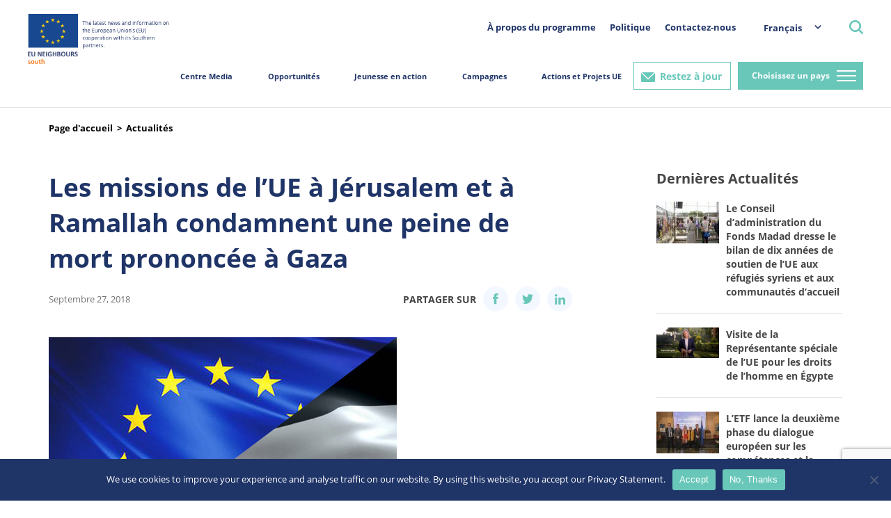

--- FILE ---
content_type: text/html; charset=utf-8
request_url: https://www.google.com/recaptcha/api2/anchor?ar=1&k=6LeboFokAAAAACFdO0vg916aqLE_WNzW7Tw_2qfq&co=aHR0cHM6Ly9zb3V0aC5ldW5laWdoYm91cnMuZXU6NDQz&hl=en&v=PoyoqOPhxBO7pBk68S4YbpHZ&size=invisible&anchor-ms=20000&execute-ms=30000&cb=90ynp7dr3prt
body_size: 48860
content:
<!DOCTYPE HTML><html dir="ltr" lang="en"><head><meta http-equiv="Content-Type" content="text/html; charset=UTF-8">
<meta http-equiv="X-UA-Compatible" content="IE=edge">
<title>reCAPTCHA</title>
<style type="text/css">
/* cyrillic-ext */
@font-face {
  font-family: 'Roboto';
  font-style: normal;
  font-weight: 400;
  font-stretch: 100%;
  src: url(//fonts.gstatic.com/s/roboto/v48/KFO7CnqEu92Fr1ME7kSn66aGLdTylUAMa3GUBHMdazTgWw.woff2) format('woff2');
  unicode-range: U+0460-052F, U+1C80-1C8A, U+20B4, U+2DE0-2DFF, U+A640-A69F, U+FE2E-FE2F;
}
/* cyrillic */
@font-face {
  font-family: 'Roboto';
  font-style: normal;
  font-weight: 400;
  font-stretch: 100%;
  src: url(//fonts.gstatic.com/s/roboto/v48/KFO7CnqEu92Fr1ME7kSn66aGLdTylUAMa3iUBHMdazTgWw.woff2) format('woff2');
  unicode-range: U+0301, U+0400-045F, U+0490-0491, U+04B0-04B1, U+2116;
}
/* greek-ext */
@font-face {
  font-family: 'Roboto';
  font-style: normal;
  font-weight: 400;
  font-stretch: 100%;
  src: url(//fonts.gstatic.com/s/roboto/v48/KFO7CnqEu92Fr1ME7kSn66aGLdTylUAMa3CUBHMdazTgWw.woff2) format('woff2');
  unicode-range: U+1F00-1FFF;
}
/* greek */
@font-face {
  font-family: 'Roboto';
  font-style: normal;
  font-weight: 400;
  font-stretch: 100%;
  src: url(//fonts.gstatic.com/s/roboto/v48/KFO7CnqEu92Fr1ME7kSn66aGLdTylUAMa3-UBHMdazTgWw.woff2) format('woff2');
  unicode-range: U+0370-0377, U+037A-037F, U+0384-038A, U+038C, U+038E-03A1, U+03A3-03FF;
}
/* math */
@font-face {
  font-family: 'Roboto';
  font-style: normal;
  font-weight: 400;
  font-stretch: 100%;
  src: url(//fonts.gstatic.com/s/roboto/v48/KFO7CnqEu92Fr1ME7kSn66aGLdTylUAMawCUBHMdazTgWw.woff2) format('woff2');
  unicode-range: U+0302-0303, U+0305, U+0307-0308, U+0310, U+0312, U+0315, U+031A, U+0326-0327, U+032C, U+032F-0330, U+0332-0333, U+0338, U+033A, U+0346, U+034D, U+0391-03A1, U+03A3-03A9, U+03B1-03C9, U+03D1, U+03D5-03D6, U+03F0-03F1, U+03F4-03F5, U+2016-2017, U+2034-2038, U+203C, U+2040, U+2043, U+2047, U+2050, U+2057, U+205F, U+2070-2071, U+2074-208E, U+2090-209C, U+20D0-20DC, U+20E1, U+20E5-20EF, U+2100-2112, U+2114-2115, U+2117-2121, U+2123-214F, U+2190, U+2192, U+2194-21AE, U+21B0-21E5, U+21F1-21F2, U+21F4-2211, U+2213-2214, U+2216-22FF, U+2308-230B, U+2310, U+2319, U+231C-2321, U+2336-237A, U+237C, U+2395, U+239B-23B7, U+23D0, U+23DC-23E1, U+2474-2475, U+25AF, U+25B3, U+25B7, U+25BD, U+25C1, U+25CA, U+25CC, U+25FB, U+266D-266F, U+27C0-27FF, U+2900-2AFF, U+2B0E-2B11, U+2B30-2B4C, U+2BFE, U+3030, U+FF5B, U+FF5D, U+1D400-1D7FF, U+1EE00-1EEFF;
}
/* symbols */
@font-face {
  font-family: 'Roboto';
  font-style: normal;
  font-weight: 400;
  font-stretch: 100%;
  src: url(//fonts.gstatic.com/s/roboto/v48/KFO7CnqEu92Fr1ME7kSn66aGLdTylUAMaxKUBHMdazTgWw.woff2) format('woff2');
  unicode-range: U+0001-000C, U+000E-001F, U+007F-009F, U+20DD-20E0, U+20E2-20E4, U+2150-218F, U+2190, U+2192, U+2194-2199, U+21AF, U+21E6-21F0, U+21F3, U+2218-2219, U+2299, U+22C4-22C6, U+2300-243F, U+2440-244A, U+2460-24FF, U+25A0-27BF, U+2800-28FF, U+2921-2922, U+2981, U+29BF, U+29EB, U+2B00-2BFF, U+4DC0-4DFF, U+FFF9-FFFB, U+10140-1018E, U+10190-1019C, U+101A0, U+101D0-101FD, U+102E0-102FB, U+10E60-10E7E, U+1D2C0-1D2D3, U+1D2E0-1D37F, U+1F000-1F0FF, U+1F100-1F1AD, U+1F1E6-1F1FF, U+1F30D-1F30F, U+1F315, U+1F31C, U+1F31E, U+1F320-1F32C, U+1F336, U+1F378, U+1F37D, U+1F382, U+1F393-1F39F, U+1F3A7-1F3A8, U+1F3AC-1F3AF, U+1F3C2, U+1F3C4-1F3C6, U+1F3CA-1F3CE, U+1F3D4-1F3E0, U+1F3ED, U+1F3F1-1F3F3, U+1F3F5-1F3F7, U+1F408, U+1F415, U+1F41F, U+1F426, U+1F43F, U+1F441-1F442, U+1F444, U+1F446-1F449, U+1F44C-1F44E, U+1F453, U+1F46A, U+1F47D, U+1F4A3, U+1F4B0, U+1F4B3, U+1F4B9, U+1F4BB, U+1F4BF, U+1F4C8-1F4CB, U+1F4D6, U+1F4DA, U+1F4DF, U+1F4E3-1F4E6, U+1F4EA-1F4ED, U+1F4F7, U+1F4F9-1F4FB, U+1F4FD-1F4FE, U+1F503, U+1F507-1F50B, U+1F50D, U+1F512-1F513, U+1F53E-1F54A, U+1F54F-1F5FA, U+1F610, U+1F650-1F67F, U+1F687, U+1F68D, U+1F691, U+1F694, U+1F698, U+1F6AD, U+1F6B2, U+1F6B9-1F6BA, U+1F6BC, U+1F6C6-1F6CF, U+1F6D3-1F6D7, U+1F6E0-1F6EA, U+1F6F0-1F6F3, U+1F6F7-1F6FC, U+1F700-1F7FF, U+1F800-1F80B, U+1F810-1F847, U+1F850-1F859, U+1F860-1F887, U+1F890-1F8AD, U+1F8B0-1F8BB, U+1F8C0-1F8C1, U+1F900-1F90B, U+1F93B, U+1F946, U+1F984, U+1F996, U+1F9E9, U+1FA00-1FA6F, U+1FA70-1FA7C, U+1FA80-1FA89, U+1FA8F-1FAC6, U+1FACE-1FADC, U+1FADF-1FAE9, U+1FAF0-1FAF8, U+1FB00-1FBFF;
}
/* vietnamese */
@font-face {
  font-family: 'Roboto';
  font-style: normal;
  font-weight: 400;
  font-stretch: 100%;
  src: url(//fonts.gstatic.com/s/roboto/v48/KFO7CnqEu92Fr1ME7kSn66aGLdTylUAMa3OUBHMdazTgWw.woff2) format('woff2');
  unicode-range: U+0102-0103, U+0110-0111, U+0128-0129, U+0168-0169, U+01A0-01A1, U+01AF-01B0, U+0300-0301, U+0303-0304, U+0308-0309, U+0323, U+0329, U+1EA0-1EF9, U+20AB;
}
/* latin-ext */
@font-face {
  font-family: 'Roboto';
  font-style: normal;
  font-weight: 400;
  font-stretch: 100%;
  src: url(//fonts.gstatic.com/s/roboto/v48/KFO7CnqEu92Fr1ME7kSn66aGLdTylUAMa3KUBHMdazTgWw.woff2) format('woff2');
  unicode-range: U+0100-02BA, U+02BD-02C5, U+02C7-02CC, U+02CE-02D7, U+02DD-02FF, U+0304, U+0308, U+0329, U+1D00-1DBF, U+1E00-1E9F, U+1EF2-1EFF, U+2020, U+20A0-20AB, U+20AD-20C0, U+2113, U+2C60-2C7F, U+A720-A7FF;
}
/* latin */
@font-face {
  font-family: 'Roboto';
  font-style: normal;
  font-weight: 400;
  font-stretch: 100%;
  src: url(//fonts.gstatic.com/s/roboto/v48/KFO7CnqEu92Fr1ME7kSn66aGLdTylUAMa3yUBHMdazQ.woff2) format('woff2');
  unicode-range: U+0000-00FF, U+0131, U+0152-0153, U+02BB-02BC, U+02C6, U+02DA, U+02DC, U+0304, U+0308, U+0329, U+2000-206F, U+20AC, U+2122, U+2191, U+2193, U+2212, U+2215, U+FEFF, U+FFFD;
}
/* cyrillic-ext */
@font-face {
  font-family: 'Roboto';
  font-style: normal;
  font-weight: 500;
  font-stretch: 100%;
  src: url(//fonts.gstatic.com/s/roboto/v48/KFO7CnqEu92Fr1ME7kSn66aGLdTylUAMa3GUBHMdazTgWw.woff2) format('woff2');
  unicode-range: U+0460-052F, U+1C80-1C8A, U+20B4, U+2DE0-2DFF, U+A640-A69F, U+FE2E-FE2F;
}
/* cyrillic */
@font-face {
  font-family: 'Roboto';
  font-style: normal;
  font-weight: 500;
  font-stretch: 100%;
  src: url(//fonts.gstatic.com/s/roboto/v48/KFO7CnqEu92Fr1ME7kSn66aGLdTylUAMa3iUBHMdazTgWw.woff2) format('woff2');
  unicode-range: U+0301, U+0400-045F, U+0490-0491, U+04B0-04B1, U+2116;
}
/* greek-ext */
@font-face {
  font-family: 'Roboto';
  font-style: normal;
  font-weight: 500;
  font-stretch: 100%;
  src: url(//fonts.gstatic.com/s/roboto/v48/KFO7CnqEu92Fr1ME7kSn66aGLdTylUAMa3CUBHMdazTgWw.woff2) format('woff2');
  unicode-range: U+1F00-1FFF;
}
/* greek */
@font-face {
  font-family: 'Roboto';
  font-style: normal;
  font-weight: 500;
  font-stretch: 100%;
  src: url(//fonts.gstatic.com/s/roboto/v48/KFO7CnqEu92Fr1ME7kSn66aGLdTylUAMa3-UBHMdazTgWw.woff2) format('woff2');
  unicode-range: U+0370-0377, U+037A-037F, U+0384-038A, U+038C, U+038E-03A1, U+03A3-03FF;
}
/* math */
@font-face {
  font-family: 'Roboto';
  font-style: normal;
  font-weight: 500;
  font-stretch: 100%;
  src: url(//fonts.gstatic.com/s/roboto/v48/KFO7CnqEu92Fr1ME7kSn66aGLdTylUAMawCUBHMdazTgWw.woff2) format('woff2');
  unicode-range: U+0302-0303, U+0305, U+0307-0308, U+0310, U+0312, U+0315, U+031A, U+0326-0327, U+032C, U+032F-0330, U+0332-0333, U+0338, U+033A, U+0346, U+034D, U+0391-03A1, U+03A3-03A9, U+03B1-03C9, U+03D1, U+03D5-03D6, U+03F0-03F1, U+03F4-03F5, U+2016-2017, U+2034-2038, U+203C, U+2040, U+2043, U+2047, U+2050, U+2057, U+205F, U+2070-2071, U+2074-208E, U+2090-209C, U+20D0-20DC, U+20E1, U+20E5-20EF, U+2100-2112, U+2114-2115, U+2117-2121, U+2123-214F, U+2190, U+2192, U+2194-21AE, U+21B0-21E5, U+21F1-21F2, U+21F4-2211, U+2213-2214, U+2216-22FF, U+2308-230B, U+2310, U+2319, U+231C-2321, U+2336-237A, U+237C, U+2395, U+239B-23B7, U+23D0, U+23DC-23E1, U+2474-2475, U+25AF, U+25B3, U+25B7, U+25BD, U+25C1, U+25CA, U+25CC, U+25FB, U+266D-266F, U+27C0-27FF, U+2900-2AFF, U+2B0E-2B11, U+2B30-2B4C, U+2BFE, U+3030, U+FF5B, U+FF5D, U+1D400-1D7FF, U+1EE00-1EEFF;
}
/* symbols */
@font-face {
  font-family: 'Roboto';
  font-style: normal;
  font-weight: 500;
  font-stretch: 100%;
  src: url(//fonts.gstatic.com/s/roboto/v48/KFO7CnqEu92Fr1ME7kSn66aGLdTylUAMaxKUBHMdazTgWw.woff2) format('woff2');
  unicode-range: U+0001-000C, U+000E-001F, U+007F-009F, U+20DD-20E0, U+20E2-20E4, U+2150-218F, U+2190, U+2192, U+2194-2199, U+21AF, U+21E6-21F0, U+21F3, U+2218-2219, U+2299, U+22C4-22C6, U+2300-243F, U+2440-244A, U+2460-24FF, U+25A0-27BF, U+2800-28FF, U+2921-2922, U+2981, U+29BF, U+29EB, U+2B00-2BFF, U+4DC0-4DFF, U+FFF9-FFFB, U+10140-1018E, U+10190-1019C, U+101A0, U+101D0-101FD, U+102E0-102FB, U+10E60-10E7E, U+1D2C0-1D2D3, U+1D2E0-1D37F, U+1F000-1F0FF, U+1F100-1F1AD, U+1F1E6-1F1FF, U+1F30D-1F30F, U+1F315, U+1F31C, U+1F31E, U+1F320-1F32C, U+1F336, U+1F378, U+1F37D, U+1F382, U+1F393-1F39F, U+1F3A7-1F3A8, U+1F3AC-1F3AF, U+1F3C2, U+1F3C4-1F3C6, U+1F3CA-1F3CE, U+1F3D4-1F3E0, U+1F3ED, U+1F3F1-1F3F3, U+1F3F5-1F3F7, U+1F408, U+1F415, U+1F41F, U+1F426, U+1F43F, U+1F441-1F442, U+1F444, U+1F446-1F449, U+1F44C-1F44E, U+1F453, U+1F46A, U+1F47D, U+1F4A3, U+1F4B0, U+1F4B3, U+1F4B9, U+1F4BB, U+1F4BF, U+1F4C8-1F4CB, U+1F4D6, U+1F4DA, U+1F4DF, U+1F4E3-1F4E6, U+1F4EA-1F4ED, U+1F4F7, U+1F4F9-1F4FB, U+1F4FD-1F4FE, U+1F503, U+1F507-1F50B, U+1F50D, U+1F512-1F513, U+1F53E-1F54A, U+1F54F-1F5FA, U+1F610, U+1F650-1F67F, U+1F687, U+1F68D, U+1F691, U+1F694, U+1F698, U+1F6AD, U+1F6B2, U+1F6B9-1F6BA, U+1F6BC, U+1F6C6-1F6CF, U+1F6D3-1F6D7, U+1F6E0-1F6EA, U+1F6F0-1F6F3, U+1F6F7-1F6FC, U+1F700-1F7FF, U+1F800-1F80B, U+1F810-1F847, U+1F850-1F859, U+1F860-1F887, U+1F890-1F8AD, U+1F8B0-1F8BB, U+1F8C0-1F8C1, U+1F900-1F90B, U+1F93B, U+1F946, U+1F984, U+1F996, U+1F9E9, U+1FA00-1FA6F, U+1FA70-1FA7C, U+1FA80-1FA89, U+1FA8F-1FAC6, U+1FACE-1FADC, U+1FADF-1FAE9, U+1FAF0-1FAF8, U+1FB00-1FBFF;
}
/* vietnamese */
@font-face {
  font-family: 'Roboto';
  font-style: normal;
  font-weight: 500;
  font-stretch: 100%;
  src: url(//fonts.gstatic.com/s/roboto/v48/KFO7CnqEu92Fr1ME7kSn66aGLdTylUAMa3OUBHMdazTgWw.woff2) format('woff2');
  unicode-range: U+0102-0103, U+0110-0111, U+0128-0129, U+0168-0169, U+01A0-01A1, U+01AF-01B0, U+0300-0301, U+0303-0304, U+0308-0309, U+0323, U+0329, U+1EA0-1EF9, U+20AB;
}
/* latin-ext */
@font-face {
  font-family: 'Roboto';
  font-style: normal;
  font-weight: 500;
  font-stretch: 100%;
  src: url(//fonts.gstatic.com/s/roboto/v48/KFO7CnqEu92Fr1ME7kSn66aGLdTylUAMa3KUBHMdazTgWw.woff2) format('woff2');
  unicode-range: U+0100-02BA, U+02BD-02C5, U+02C7-02CC, U+02CE-02D7, U+02DD-02FF, U+0304, U+0308, U+0329, U+1D00-1DBF, U+1E00-1E9F, U+1EF2-1EFF, U+2020, U+20A0-20AB, U+20AD-20C0, U+2113, U+2C60-2C7F, U+A720-A7FF;
}
/* latin */
@font-face {
  font-family: 'Roboto';
  font-style: normal;
  font-weight: 500;
  font-stretch: 100%;
  src: url(//fonts.gstatic.com/s/roboto/v48/KFO7CnqEu92Fr1ME7kSn66aGLdTylUAMa3yUBHMdazQ.woff2) format('woff2');
  unicode-range: U+0000-00FF, U+0131, U+0152-0153, U+02BB-02BC, U+02C6, U+02DA, U+02DC, U+0304, U+0308, U+0329, U+2000-206F, U+20AC, U+2122, U+2191, U+2193, U+2212, U+2215, U+FEFF, U+FFFD;
}
/* cyrillic-ext */
@font-face {
  font-family: 'Roboto';
  font-style: normal;
  font-weight: 900;
  font-stretch: 100%;
  src: url(//fonts.gstatic.com/s/roboto/v48/KFO7CnqEu92Fr1ME7kSn66aGLdTylUAMa3GUBHMdazTgWw.woff2) format('woff2');
  unicode-range: U+0460-052F, U+1C80-1C8A, U+20B4, U+2DE0-2DFF, U+A640-A69F, U+FE2E-FE2F;
}
/* cyrillic */
@font-face {
  font-family: 'Roboto';
  font-style: normal;
  font-weight: 900;
  font-stretch: 100%;
  src: url(//fonts.gstatic.com/s/roboto/v48/KFO7CnqEu92Fr1ME7kSn66aGLdTylUAMa3iUBHMdazTgWw.woff2) format('woff2');
  unicode-range: U+0301, U+0400-045F, U+0490-0491, U+04B0-04B1, U+2116;
}
/* greek-ext */
@font-face {
  font-family: 'Roboto';
  font-style: normal;
  font-weight: 900;
  font-stretch: 100%;
  src: url(//fonts.gstatic.com/s/roboto/v48/KFO7CnqEu92Fr1ME7kSn66aGLdTylUAMa3CUBHMdazTgWw.woff2) format('woff2');
  unicode-range: U+1F00-1FFF;
}
/* greek */
@font-face {
  font-family: 'Roboto';
  font-style: normal;
  font-weight: 900;
  font-stretch: 100%;
  src: url(//fonts.gstatic.com/s/roboto/v48/KFO7CnqEu92Fr1ME7kSn66aGLdTylUAMa3-UBHMdazTgWw.woff2) format('woff2');
  unicode-range: U+0370-0377, U+037A-037F, U+0384-038A, U+038C, U+038E-03A1, U+03A3-03FF;
}
/* math */
@font-face {
  font-family: 'Roboto';
  font-style: normal;
  font-weight: 900;
  font-stretch: 100%;
  src: url(//fonts.gstatic.com/s/roboto/v48/KFO7CnqEu92Fr1ME7kSn66aGLdTylUAMawCUBHMdazTgWw.woff2) format('woff2');
  unicode-range: U+0302-0303, U+0305, U+0307-0308, U+0310, U+0312, U+0315, U+031A, U+0326-0327, U+032C, U+032F-0330, U+0332-0333, U+0338, U+033A, U+0346, U+034D, U+0391-03A1, U+03A3-03A9, U+03B1-03C9, U+03D1, U+03D5-03D6, U+03F0-03F1, U+03F4-03F5, U+2016-2017, U+2034-2038, U+203C, U+2040, U+2043, U+2047, U+2050, U+2057, U+205F, U+2070-2071, U+2074-208E, U+2090-209C, U+20D0-20DC, U+20E1, U+20E5-20EF, U+2100-2112, U+2114-2115, U+2117-2121, U+2123-214F, U+2190, U+2192, U+2194-21AE, U+21B0-21E5, U+21F1-21F2, U+21F4-2211, U+2213-2214, U+2216-22FF, U+2308-230B, U+2310, U+2319, U+231C-2321, U+2336-237A, U+237C, U+2395, U+239B-23B7, U+23D0, U+23DC-23E1, U+2474-2475, U+25AF, U+25B3, U+25B7, U+25BD, U+25C1, U+25CA, U+25CC, U+25FB, U+266D-266F, U+27C0-27FF, U+2900-2AFF, U+2B0E-2B11, U+2B30-2B4C, U+2BFE, U+3030, U+FF5B, U+FF5D, U+1D400-1D7FF, U+1EE00-1EEFF;
}
/* symbols */
@font-face {
  font-family: 'Roboto';
  font-style: normal;
  font-weight: 900;
  font-stretch: 100%;
  src: url(//fonts.gstatic.com/s/roboto/v48/KFO7CnqEu92Fr1ME7kSn66aGLdTylUAMaxKUBHMdazTgWw.woff2) format('woff2');
  unicode-range: U+0001-000C, U+000E-001F, U+007F-009F, U+20DD-20E0, U+20E2-20E4, U+2150-218F, U+2190, U+2192, U+2194-2199, U+21AF, U+21E6-21F0, U+21F3, U+2218-2219, U+2299, U+22C4-22C6, U+2300-243F, U+2440-244A, U+2460-24FF, U+25A0-27BF, U+2800-28FF, U+2921-2922, U+2981, U+29BF, U+29EB, U+2B00-2BFF, U+4DC0-4DFF, U+FFF9-FFFB, U+10140-1018E, U+10190-1019C, U+101A0, U+101D0-101FD, U+102E0-102FB, U+10E60-10E7E, U+1D2C0-1D2D3, U+1D2E0-1D37F, U+1F000-1F0FF, U+1F100-1F1AD, U+1F1E6-1F1FF, U+1F30D-1F30F, U+1F315, U+1F31C, U+1F31E, U+1F320-1F32C, U+1F336, U+1F378, U+1F37D, U+1F382, U+1F393-1F39F, U+1F3A7-1F3A8, U+1F3AC-1F3AF, U+1F3C2, U+1F3C4-1F3C6, U+1F3CA-1F3CE, U+1F3D4-1F3E0, U+1F3ED, U+1F3F1-1F3F3, U+1F3F5-1F3F7, U+1F408, U+1F415, U+1F41F, U+1F426, U+1F43F, U+1F441-1F442, U+1F444, U+1F446-1F449, U+1F44C-1F44E, U+1F453, U+1F46A, U+1F47D, U+1F4A3, U+1F4B0, U+1F4B3, U+1F4B9, U+1F4BB, U+1F4BF, U+1F4C8-1F4CB, U+1F4D6, U+1F4DA, U+1F4DF, U+1F4E3-1F4E6, U+1F4EA-1F4ED, U+1F4F7, U+1F4F9-1F4FB, U+1F4FD-1F4FE, U+1F503, U+1F507-1F50B, U+1F50D, U+1F512-1F513, U+1F53E-1F54A, U+1F54F-1F5FA, U+1F610, U+1F650-1F67F, U+1F687, U+1F68D, U+1F691, U+1F694, U+1F698, U+1F6AD, U+1F6B2, U+1F6B9-1F6BA, U+1F6BC, U+1F6C6-1F6CF, U+1F6D3-1F6D7, U+1F6E0-1F6EA, U+1F6F0-1F6F3, U+1F6F7-1F6FC, U+1F700-1F7FF, U+1F800-1F80B, U+1F810-1F847, U+1F850-1F859, U+1F860-1F887, U+1F890-1F8AD, U+1F8B0-1F8BB, U+1F8C0-1F8C1, U+1F900-1F90B, U+1F93B, U+1F946, U+1F984, U+1F996, U+1F9E9, U+1FA00-1FA6F, U+1FA70-1FA7C, U+1FA80-1FA89, U+1FA8F-1FAC6, U+1FACE-1FADC, U+1FADF-1FAE9, U+1FAF0-1FAF8, U+1FB00-1FBFF;
}
/* vietnamese */
@font-face {
  font-family: 'Roboto';
  font-style: normal;
  font-weight: 900;
  font-stretch: 100%;
  src: url(//fonts.gstatic.com/s/roboto/v48/KFO7CnqEu92Fr1ME7kSn66aGLdTylUAMa3OUBHMdazTgWw.woff2) format('woff2');
  unicode-range: U+0102-0103, U+0110-0111, U+0128-0129, U+0168-0169, U+01A0-01A1, U+01AF-01B0, U+0300-0301, U+0303-0304, U+0308-0309, U+0323, U+0329, U+1EA0-1EF9, U+20AB;
}
/* latin-ext */
@font-face {
  font-family: 'Roboto';
  font-style: normal;
  font-weight: 900;
  font-stretch: 100%;
  src: url(//fonts.gstatic.com/s/roboto/v48/KFO7CnqEu92Fr1ME7kSn66aGLdTylUAMa3KUBHMdazTgWw.woff2) format('woff2');
  unicode-range: U+0100-02BA, U+02BD-02C5, U+02C7-02CC, U+02CE-02D7, U+02DD-02FF, U+0304, U+0308, U+0329, U+1D00-1DBF, U+1E00-1E9F, U+1EF2-1EFF, U+2020, U+20A0-20AB, U+20AD-20C0, U+2113, U+2C60-2C7F, U+A720-A7FF;
}
/* latin */
@font-face {
  font-family: 'Roboto';
  font-style: normal;
  font-weight: 900;
  font-stretch: 100%;
  src: url(//fonts.gstatic.com/s/roboto/v48/KFO7CnqEu92Fr1ME7kSn66aGLdTylUAMa3yUBHMdazQ.woff2) format('woff2');
  unicode-range: U+0000-00FF, U+0131, U+0152-0153, U+02BB-02BC, U+02C6, U+02DA, U+02DC, U+0304, U+0308, U+0329, U+2000-206F, U+20AC, U+2122, U+2191, U+2193, U+2212, U+2215, U+FEFF, U+FFFD;
}

</style>
<link rel="stylesheet" type="text/css" href="https://www.gstatic.com/recaptcha/releases/PoyoqOPhxBO7pBk68S4YbpHZ/styles__ltr.css">
<script nonce="mYwGjlOMepJStdgNoJhsKw" type="text/javascript">window['__recaptcha_api'] = 'https://www.google.com/recaptcha/api2/';</script>
<script type="text/javascript" src="https://www.gstatic.com/recaptcha/releases/PoyoqOPhxBO7pBk68S4YbpHZ/recaptcha__en.js" nonce="mYwGjlOMepJStdgNoJhsKw">
      
    </script></head>
<body><div id="rc-anchor-alert" class="rc-anchor-alert"></div>
<input type="hidden" id="recaptcha-token" value="[base64]">
<script type="text/javascript" nonce="mYwGjlOMepJStdgNoJhsKw">
      recaptcha.anchor.Main.init("[\x22ainput\x22,[\x22bgdata\x22,\x22\x22,\[base64]/[base64]/[base64]/[base64]/[base64]/UltsKytdPUU6KEU8MjA0OD9SW2wrK109RT4+NnwxOTI6KChFJjY0NTEyKT09NTUyOTYmJk0rMTxjLmxlbmd0aCYmKGMuY2hhckNvZGVBdChNKzEpJjY0NTEyKT09NTYzMjA/[base64]/[base64]/[base64]/[base64]/[base64]/[base64]/[base64]\x22,\[base64]\x22,\x22LjrDnsOiw7QHwoTDhkUkNW47M8OKwpYhbcKyw78SRkPCtMKgVFbDhcOMw7JJw5vDv8K7w6pcaBI2w6fCtx9Bw4VSSTk3w6fDqMKTw4/Do8KHwrg9wpTCmjYRwp/CgcKKGsOWw7h+Z8OgKgHCq1rCl8Ksw67CnXhda8OIw6MWHEgsYm3CpsO+U2PDocKtwplaw4svbHnDtQgHwrHDv8KEw7bCv8Kqw6dbVFk8Mk0CeQbCtsOWc1xww5rCnh3CiUIQwpMewoQqwpfDsMOWwqQ3w7vCpcKXwrDDrh/DoyPDpA11wrduHX3CpsOAw6vCvMKBw4jCvMOVbcKtfsOew5XCsWLCvsKPwpNtwqTCmHd3w43DpMKyEQIewqzCgwbDqw/CocOXwr/Cr0QVwr9ewrTCq8OJK8KYQ8OLdE1VOywlWMKEwpwVw7QbakQOUMOEHkUQLSTDiSdzWMOSNB4GPMK2IUjCpW7Cilorw5Zvw63CjcO9w7l/woXDszMpKANpwq/Ck8Ouw6LCrXnDly/DtMO+wrdLw53CmhxFwpnCsh/[base64]/DmMO2bkbDl8OGRX/Do8OCw5QwWMOdYcKHwoc/SULDosKtw6PDhT3CicKSw6jCtG7DusKhwpkxXWlvHF4QwrXDq8OnRRjDpAE7RMOyw79Yw70Ow7djF3fCl8OpDUDCvMKoCcOzw6bDgh18w6/CnEN7wrZIwpHDnwfDpMO2wpVUJMKywp/DvcO3w7bCqMKxwolPIxXDhAhIe8O6wozCp8Kow5fDosKaw7jCscKhM8OKTVvCrMO0woQnFVZUDMORMErCssKAwoLCvMOkb8Kzwo3DtHHDgMKAwpfDgEdcw4TCmMKrD8OQKMOGV0BuGMKiVyN/DBzCoWV5w65ELyJuFcOYw6bDgW3Dq3nDhsO9CMOuZsOywrfCgcKZwqnCgA8Ow6xaw5EBUncrwrjDucK7BmItWsOswr5HUcKXwo3CsSDDqMKSC8KDfMKsTsKbcMKLw4JHwoRDw5Efw5gEwq8bUgXDnQfCgFpbw6Apw4AYLAXCrsK1wpLCn8OGC2TDmS/[base64]/Cq8KYw54uwpnDt8OIw6LChjNeAMKmw7nDmMKJw6QGXsOsw5PCgcOWwqUYDcKnDzrCgUwUwprClcOnP0vCuCtzw5lxRzpZbUjCosOibhUSw7FqwpUOfz1OV3MYw63DgsKhwodWwqYpNlsdRsKxJEtLLMKbwqvCucKRcMOeR8OYw7/ClsKODsOkMsKuw5clwrQZwo/CvMK5w5IgwqZSw6jDrcKrBcK5a8K0dRDDrsK3w4AhNmvDtcOuQXLDgADDh0fCi0srUB/CpzrDs18Of0xBccO6QcOtw7dcZkbCpANtJ8KYaCMCwqYTw4PDnMKdB8KjwpzCosKbw40gwrhDYsOAEHrDhcO0ecOPw6zDqS/Cp8OQwpEYIMOSOjrCvMOfeX0gFsOrw7rCqynDq8OhMFgKwqLDok3Cm8OzwozCvcKqWw/Dv8KbwojClEPCjEIuw4/DmcKSwokPw7k/wrTChcKNwp/DlV/[base64]/[base64]/DqsO4WcOUwrfDm8OrEMK4wpXDgcOzw7ocb8OSwp48w6zCtRhDwpspw4M/wq4xahrCmwV5w4lMYMO5YMOpbcKrw4NAK8KudcKHw67Cj8OPbcKTw4vCnDQPXAzChFPDgyHCoMKVwrtUwpEVwrMKO8KMwoZpw7NMFWHCq8OwwpHCtMOIwqHDucO9wonDlmzCrMKLw4V+w70cw4jDunTCrynCsi4me8OYw6FNw5bDuD3Dj0vClRIFJWbDkGzDkFYiw7s/[base64]/Cry8WwrDDvcKPf8Oow7xiw4LCpsKGAjAAMcOVw7XCpMKGNMOTQRPDv3ARSMKrw6rClhNhw74VwroDaWnDpsOwYTnDhHNXccOcw6IBMnXCu1vDpMKew5jDrjnDr8K1w5hmwpHDnC9vFS81BVQzw4Viw6/ClS7CowTDqm5Qw5t/DkZbITDDt8OfGsOZw4QALyx0a0jDlcK4Ehx/H2txUsOPdMOVNShABD/[base64]/CtsOwwr/CiWvDnsOTw7bCksKBbk5yOE3CgDbCgcOeBgTDrmPDugDCq8KSw6wYw58vw5TDjcKKw4LCsMKwfWHDlsKNw5NFMSM5wpg/NcO6L8KuJcKGwo8Pw6/[base64]/DswvDo8KOw6DCpcOhw6ADK8OGw6HCmsKPG8OCwp8Bw5jDtcKUwqHDgMKyVBxmwo0qbCnDhQXCsCvCl2XDrB3DrMOCQlMuw5LDsy/DqEwLND7ClcO4SMOQwo/ClcKRBsO7w4vDosOvw65FS10YGhcpaRFtw5LDscOBw67Dl0BzBxYdw5fDgjxpU8O7dV9NXsOcAXI/EgTClsOnwrAhH3HDjkrDsHnCpMOyX8Oxw687IMOfwqzDlmPCkgfCmXPDo8K0LhwnwrtJwr/CpB7DtwIAw71tcjcFVcKuK8O2w7jCucOnc3fDu8KaX8O9wrYmSsKXw7oEw6TDmzheQ8O4YFJIEsO4w5B8w7HCj3rDjE4mdCfDt8KLw4Ahw4fDlQfDlsOxwrAPw4ISKQTClA5WwpDChsK/GMKMw7JPw4kMWMOpRi0zw47Cnl3DpMKdw6h2dkIjJVzCkHTDqTUNwo/CnAXCtcOrHEHCqcKpDDnCg8KtUlJBw4nCpcOwwqHDuMOSGH89acK8w4BPFFcmwrgge8KwdsK/w4dnecKjHhQmWcOZOcKVw57Do8Ogw4IscMKLBwvCqMORNhzCsMKQwqbCqiPCjMO+Klp3OsOowrzDg3URw6fCgsOlUMKjw7JtCcKLaVzCssKJw6rCjg/CozI3wrEKTVF9w4jCizBqwoNsw5bCucKHw4PCqMO7HWYUwo1zwpRdAcK/SmTCqyvCjiFuw7DClMKCKcK0SEJLw6lhwr7CoQk5RAIkBQVdw4rCv8KlD8OswoLCq8KaMD0vJTFkECDDiDPCmMKef3PCocK6DcKwb8K6w58iw6lJwqnCrE0+JMOpwqdxUMOjw57ChsKPG8OQXTDCjMKuJ0zCusO9G8OJw7bDtBvCssOLw5bClV/Dgl/DuHfDqWZ0wq0SwoRnfMOVw6ZuBChdw77DqgbDosKQVcKJHnHDgsO/w7fCuEIQwqcsY8OSw7I2w5pmLsKsasOOwpROKDMEJ8KAw5ZFU8Kvw5XCpMOBL8KiG8OMwr7DqG4vJAcJw4toTVvDmS7Dp25Vw43DrENIY8OSw5/Di8KpwoZSw7PCvGVDOcKkV8K6woJEw63DmMOFw6TCn8Kyw6PCk8KTPWXCsiBHZcKHN3tWSsO8HsKewqjCmcOtQC/ClF7Dnx7Ctk1Owodjw5YHP8Oiw6/[base64]/FsO1LMKpw7oywpB5wpTDoMOqS3JucsK/w5jCnC3DpB9VZcKuOB0SGUXDvGEDBmDDlCLCv8O2w7zCoWdKw5fCi0IxQn0odsKtw58UwpR6wr5HJUjCvkFzwpJFV1jCpRXDuzrDqcOhw7jCoQdGOsOMwrjDpMOXO14xT3J1wpcgScO0wp7Cp39zwoldb0YVw518w4zCmyMgOTFMw6hGKcO0H8KGwp/DmMKuw7h+wr3Dhg/Dt8OYwp4bPcKUwoBfw49lFXh8w5QOS8KNFgXDiMO4JMKQbMOrK8O0MsKtez7ChsOKLMO4w4EqIykgwr/[base64]/CrW91w4QOw6p5w65Iw4crw5DDg8OMaMKzfsKEwqXDmsO4wqxTRsOEDCjDisKZwpDCmcKxwoMPP2bDnUDCisOsaSUZw4bCm8KQOx3Dj2HDsQ0Tw7rCpsOvZDZrSE8QwoUjw73Cszcdw7tAW8OMwpcLw4IRw5TClFJMw6BTwozDhFQXQsKtPMKDPGXDiGpKVMOiwqFywp/CgRRswp1UwpoxWMKsw4RnwojDpsKewrA4XHnCqFnCtMO5VEnCsMOeB1LCksKHwqkCeTASPARWw5gSa8KCM2lAG3MXPMOxEsKSw6kDQRfDmHY6w4Ikw5Z9w4jCgmLCncOJTngHBcK+Jn5SNXjDjVRjI8KNw6U2esKxbVbCjy4sMQfDisO4w43DhsKjw4DDkkvDicKhB0/CtcObw7bCqcK2w71JEllewrN0G8KDw45lw4stdMOFdQ/DjMKZw7LDjcOJwpfDvAhgw5wEHsOnw7/DgyPDrsOtLcOFwpxFw6l/wp5WwohxGHLDinhYw592ZcKPw5l5PMK0UsOKEDdZw7zDkxDCkGnCpgvDnz3CiTHDvlYDDwTCvnfCs217c8KrwqErwpgtw5oOwoVIw5RwW8OlDjjDlmZHJcKnw58DexJkwqxaMsKyw49Ow43Cs8OowrZGEcOpwroOD8KYw7/DjcKBw7TCim1vw5rCiiskI8KlcMKtYcKOwpZew7YLw5ZibHvCucOVK1HCq8KwMn15w4PCnT4LUBLCqsOqwrwNwrohOwpRVcKXwoXDnjzCncKfdMKnS8KTPcOSSkvCj8Ofw5/DnCofw4zDoMK6wprDvDRrwrHClMO+wp9Nw446w7DDvFsDNkbClMONScOsw6oZw7HDkw/Con01w5Rfw4bCoGPDjAZJUMO4PHDDl8KgMArDvyQFIcKYwqPClcK7WcKINWt9w6hALMK/w5nCtsKuw77CmMKkfx8bwprDnTUgUMKwwpPCngsHBynDgcKfwp03wpfDi0dIHcK2wrrCggLDplFSwqDCgMOgwprCncOMw6MxX8O8JW1PUMKYFlJuaRZ9wpvCti1zw7EUwrZnw7jCmB1jw4HDvSkmwr4swrF/YX/Di8O0wo0zw6NyEEJGwrVkwqjCmcO5Ki5ELkLDlhrCp8K0wrnCjQkpw4oWw7fDhjnDgsK2w7rCgmNUw5kjwpxeX8O/wqPDtkLCrU5wNiBCwpHCrWfDvm/CqFBvwpXCmHLCkxsxw7B8w5TDoBnCpsKFdcKWwozCjcOqw7dPHzx1wq03OcK1wrLCnW7CucKSw6oWwrnDncKVw7DCvSpIwpTClSlHbcKKal1zw6DDusOBw7PCiC9BU8K/FsO9w5wCScKYHS1MwoQiYsKdw6tfw4MGw4PCqFokw5bDpsK8w4zCvcK3NGcEEMOoGTnCr3HCnilZwqfCt8KhwqPCuTXDmsKQejDDusKhwrTChMOCSgjDjnXDgklfwovDrcKiLMKnf8Kdw419wpbDmcKpwo9Qw7/DqcKjw7rCm3jDkXRNUMOTwqQWdivCrcK5w7HCq8OSw7fCiUnCp8Ozw4jCnDLCuMK9w4nCvMOgw7ZgOVhPM8O0w6Ebwqx/c8OKLyRvB8KRLkDDpsKZIsKhw4nCliXCiRdefmtxwovDnTUddVXCs8KqHgbDl8KHw7VCPjfCigDDj8Oew7ggw6TDpcO4SivDq8O+w7EqWcKsw63CtcKyElt4ZnTChS4rwrRpfMOlOsOlw70owrohwr/Cv8OXDcOuw7A1wrLDjsOZw5wrwpjCjTbDl8KSEGVsw7LCsG8wdcKYe8Ocw5/[base64]/CtMOlKmx/w6LDt8OtecKMDiDDlgDCoQMMwolVMxjCqcOQw6EUUl7DlxzDlsKqF3vDsMKwJDNcKcK/FDBnwp/DmsO3W2EuwoVCQghJw4I8FFHDh8K3w6RRMMOJw5/Cp8OiIjDChsOZw6vDiTXDvMO+w50/wo5OI3LCscOrIcOaVjLChMK5Kk/CjcOWwrFxRDg1w4coD2t0dsO9wpJGwoTCvcOYw4J1UB3CgmIbw5JNw5UUw6oqw6AVw6rCocO2w4Y/T8KMCQXDp8K2wr9mw5nDgXbDhMOlw7c+GHNCw5DDucKuw5xRAjNQw6jCh2LCvcOwV8Kow4/ChWZ4wpJKw5UbwoLCksKyw6RfaQzDlT/DrSfCucOKVcK6wqsyw7zDq8O5DynCjkvCi0PCk3zCjMOUQMODbMKkU3/[base64]/DvcKRw7F5wqDCpnPDrA/DnMOIw47CiTfClsOCfcKcw610wpjCm35jAlBiHsKSBF0FCMOJW8KiRQfDmAjDjcKKZxhywpZNwq51w6PCmMOtal5IXsOXw7vDhjLDoCXDjsKUwp/Cm1deaygwwrdgwqPCl3vDqx/CgQtUwqzCi1bDm1fCgC/[base64]/CmUTCjiXDtmBuZ8KRwo/DrCN9L2JIZBlhXDVew4tkIBfDnVHDhcKaw7LCh0IVbFrDqAMJCE7Cv8OOw4AcTMKqd3QTwrxUQE9Fw5nDlcO6w6PCoRsAwqlcZxcywqxDw4fCnxxQwopINcK6w53CusOCw4Mqw7lUHsOWwqbDosKEGsO/woTDplrDhBPCpMOpwpDDhksTMApxwo7DkCvDp8KnDSXCnS1Nw6fDtx3CoisPw6dXwoLDvsO4wrNGwrfChCHDlMOAwqUyNwhvwrYsdMKOw7HChEbDg0vCjgXClcOjw7hbwrTDn8K9w6/DrT53VMOcwoPDjsO2wq8aIBrDocOvwqIyVMKsw7vDmMOTw4zDhcKTw5rDpDrDvsKNwotHw6pQw5IBLsOmUsKOwodDL8Kdw5PCisOtw7YmYB0uSQPDtUrCmm7DjUzCs2g6TsOOTMO3IsOaQQlTw4k0AT/CkjvDjMKOAcKLw67Chl5gwoFKCsOhEcK3wrJ1aMOeasOqGm8aw5ZbIj5KCcKLw77DiQfDsAFbw4TCgMKTZ8Onw7LDvgPCn8K3QMOUHzJWMcOWDB9swqtowrA5w7Qvw6Irw5YXYsOcwpZiw4bDvcOZw6E/woPDhjEja8K+LMKSYsK+wpnDvlNyEsKsL8OcBXjCuGrCqkTDsUI2N23CtDI+w57DllzCiVcfRsKIwpjDv8Ocw47Cky9rRsO2ATFfw4BFw6/Dn1LCk8O3w74mw5/DlcOIY8O+C8KBacK7S8Oowr0KY8OmSmg7J8Klw5PCu8Ohwp3Cj8KHwpnCosO/HgNMckzCh8OfH2xFWic7HxVjw47DqMKpHAvCqcOvFHDDnndHwpYCw5/[base64]/Du8OPwp9Vw7MLXzrDvBXCiFHDmjnDrcODw7wsTcOrwpV4fcKnDsOBPMObw4HCkMK2w69rwox4woXDnnMAwpEpwpnDjTRlXcOjYsO8w5jDk8OKfSE4wrTDthtMeU4fPC3DlMKvfcKMWQQ9csOSWsKhwo7DhcOQw4bDg8K6R2rCmsOvQcOEw47DpcOKem/[base64]/CvkrCksOqw6zCssKkw6XCqFsSc8KJw7cqw5rDp8ObYE3DscOVUkTCrQnDvyR1wrLCth/DqVXDqsKeDEXCi8Kaw55Pa8KSFlFvMRPDkl43wqRVDRPDggbDjMKxw6Y1wrYRw7pqIMOTw61+McKIwqkGWmgCw6fDusOkecOLURthwr9NR8KOwoNFMQ5Rw7jDtcOkw5QfQX3CosO1CcOFwr3CucOew6LDnhHCrsK/XALDjErDgkDDiz14AsKywpjCuxLCkWVdYxPDq14dw4/DpcOPD1Ugw5F5wqwzw7zDj8KKw7kbwpYpwrbDrsKHHsOzecKZP8KowrbCgcKlwqMwfcOWWjBzw77DtsKYMF0jD2o6OkFxw77Dl2MIAVhYYEjChSvDtVPCvjM/wobDrSkgw6bCkyjCncO5wqcBUSNgBMKAJBrCpMKiwrNpRA/Cqm9ww7TDi8KtXcOWOzPDqQAcw78QwpcgKcO6KsOVw7/[base64]/Dj8OzBMKrw6VLwrMPDFrDmsO8TMOhfAHCocO8w4w0wpJXwpHCosOHwq5LEF5rScOyw5UIa8O2wp4TwrRGwpRDBsKbUXXDiMO8LsKYRsOSOwfCgcOjwrvCksO+bH1sw7nDngoDAzHChXjDhAwqw7XCuQfCiA8yV1/[base64]/CtkFxfmcbwpEfw4wqSnATdsKDeMOYKDjDvcOiwrfCsX5pCMKqfHwuw4rDocKbNMO8JcKiwrEtwqfCpBtDwqIfawjDkUtewpghFWbCm8OHRghhXgHDucOBdgDCiWPDkDNEXSp2wo3Don/[base64]/[base64]/Cuilow4PDgRzChcOewoXCnDfDv8KyA8KFw6/CmDbDjMOLwprCiULCvhJNwr4+wpU2O1XCm8ORw7nDv8OzfMO3MgjClMO9STRpw5otZh/[base64]/DqFTCgHLDo8OycivCpcKXPzQZw6nCsMKvwrRsU8OUw6Mvw5gywrg2Ent3ScKuwrp1wrTCnAzDh8KFXizCvDTCjsOAwoJYPkNAHVnCmMOdWMKpesK7VcOfw4EgwrvDrMONAcO/wodhFsO5R2jCjBdWwoLCjsOew5sGw6DCisKOwoIsZMKoXMKWKsKae8K0ByDDuz9hw6JgworDpyJiwrPCicO6wrnDskQnasOUw6FJZGshw7hlw4NqeMK0T8KUwo/[base64]/[base64]/DpMKaa1QeHsOcF8Kww6Nrw4zDmm/CmsOXwqnCsMO/w5BTTnIfLMKUByzDjsO8ET0Pw4M3wpfDncOXwqbCscO1wo/[base64]/[base64]/wrDDsX3DrMOrw7khwqddwpXDgsOVw5PCnxh1w7QlwrUOw4TCqATDkiFCeCYGJ8OWwr1UWcOkwq/Cj0bDt8OAwq9SesOqCkPDosK2XQ8QRikUwolCwptrTUrDgsOSWkbCqcKGcVZ7w45DUsKTw7zCjGLDmk3CtSDCsMKAw5jCmsK4V8KGZT7DqX5CwphWRMO1wr46w4IxIMO6KyTDs8KpQsKPw5PDnsKAbBwAU8Kzw7fDm2Usw5TCknvChcKvYMO6NlDDnxvDo3/[base64]/Cm3HDlsOTZsOKwrjCoVDCnwp3a8OJAiNNH8Oow7wNw5gSwpPClcOKaDVfw47CqjXDqsKTaTg4w5XDoCfCkcOzwqbDsRjCpRc/SGHDgjcULsK7wqTDiT3DlsO5WgzDrwUJA3FdcMKGe37CpsORwoNqw5Ymw58PIcKswp/CtMOewqTCrx/Cn10Hf8KfNsOcTmfCtcOzOAQHesKuVm9fQCnDtsOIw6zDp3fCicOWw4kKw7BFwo0kwqxmRWjCpcKCHsK8FcKgJMKhQMK4wo0jw4xAeTICV2wPw5rDgxzDn2RGw7jCm8O4cX0mOxPDu8KGHBRxEMK+IAjCrsKsGiIjwrNywpXCscOkSG3CrzXDkMOYwoTCn8K/[base64]/WRvDvQfCocKjVEVqGx7CkFsXw5gkJwA+wrUCwpEjV1HDhcOVwrXCj3suWsOUCsOgTMO8dUcREcKICcKOwqUkw5PCrDMVDxHDjR8VKMKSKXJ+JT0pI3AjJxvCuA3DomnDjSIlwrkJwqpXWcKpKHoCK8KXw5TCo8OUw7XDrCArw60TGcOsccOkbg7Ct3R/wq91MW7Cq1vCp8KlwqHCnVRzEifDt2geXMKIwpYDEgBnU3h3bHoZFn3DokfCkMK/VTvDljrCnAHCqVDCpRfDn2fDvD/DncONV8OHP0LCqcOfZUdQLjxmJybCn1NsQQ13NMKEw73Dq8KSVsKVOcKTOMKzJR4xU0l/w7LCqcOmEUJEw67CoGvCnsOFwoDDvUTCnBtHw4FGwqwGH8KvwpbChXkpwo/DrUXCksKfMMOww58JLcKdXgJiDMKGw4RswqbDhhPCh8OMw5zDicKRwpsdw57DgVXDvsKlFMKTw6HCpcOtwrDCpkXCo1tYU07CjispwrYRw4/CuC/DvsKaw4vCphFeLMKcwpDDlMO3JcOhwpFEw53Dm8OXw5jDssO2wpHDt8O4FBMYbR8jwqx3CsK0c8KLfToBRmRBwoHDucOywrcgwrbDujlQwr5cwp3DoybCrlE/wpTDiyvDncK5ZD0CTh7ClcOuacObwrpmb8KGw6rDomrCl8KBXMOIGh3CkSxbwo/[base64]/[base64]/DnztJwpPCgMKZw5XCqF1/w5tjSxbCucOceAItw6/CjsOaVidsEEnDncO9w7R1w4HDtcK/ElsbwptFU8ONXcK7RCTDpisOwqtlw7jDocKmMsOAVDwRw7bCtEVlw77DpsOhw4zCoHp3TgzCl8KLw75hEn5bNcKUGSMywpt5woIdAFvDvMKsK8OBwopLw7diwpkzw7hgwrITwrTCn0vDiDh9FsOdWB8QQ8KRI8K/NVLCqigMc2ZbOSwNJcKIwo9Sw6EMwrPDpsOfGMO4FcO2w4XDmsOMTGrCk8Ocw6HDt10vwr5gwrzCrcKcFsKGNsO2CRdcwotmccONMG1EwrTDmSHCqWt7w649AWHDkMOEZm8wX0DChsKRw4Q8D8OTwozCn8O/w47CkDgjZT7CisKAwpjCggMLwqfCvcOLwrQ5w73Dl8KgwrjCrsKXSD4qwrTCrm/DuxQSwoLCnsKHwqQaAMK9w6F8DcKBwokCHMKIwrrCkcOxbcOERsOzwpXCrXTCvMK4wrAPOsOab8OuIcOJw6/DucO7L8OAVRbDrhoqw5Rfw5zDhsKmGcOIE8K5G8OtEXUfAibCnyPCqMK2LDFGw68Pw5nDgE18LAvClRxqWsOvKcK/w7XDi8OPwo/[base64]/Cs8KFIMOowoPDhzZzw7tUHcKlw63DvVlzPmjCmQsQw7nChMKeIcOYwonChcONJcOhw5wsWsOjd8OnJ8KtFH0OwqFnwqx4wq9Twp3DgFdMwrBsYmDCh1QywoDDncOoGAMaenx5RB/Dp8O9wrDDjyN3w6o2Cz9bJ1NSwp4iU1wIP24KDGHDkDFDw5XDlC7CpsKFw4jCrGdVI3siw4rDpHDCuMOpw4pLw6BPw5XDiMKMwrsDDwHDncKXw50iwpZDwrnCsMKWw6jDr0Ntfxxew7xBFVozeCPDusO0wp8vU3VmTFYJwo/CuWLDjWzDuh7CpxHDrcKYZhIuw5DDuClAw77CicOkXTvDo8OrSMK0w5w2YMOvw7JHMEPCs1bDpVTDsmhhwqNXw5ktcsKvw4c1w41sDiUFw4nCpDTCn0MPw586cRnCh8K5VAA/[base64]/wp5tw4BcJjvDk01eEsObwqRAwprDvhdjwrBbfsKQVcKlwr7CrcKpwrDCpisTwq1Qw7nCjcO6woTDkHvDk8O9SMKGwqzCuAxLJUgnCzLClMK3wqlyw598wo00M8KkZsOyw5XDlQ/[base64]/w5k5w5EXB15Lwr5uw4dyDiJvD8OMw5HCh1NYw7wdXzwQMVfDusO2wrBcR8OiAcONA8OnfMKywo/CgRkXw7fCusONLcKWw69PKcKjUAFZL0xOwr1KwpdyAcOIFHLDtAQKCsOkwofDmcKWw4EQDx/ChMOHTkxFMsKowqPCuMK6w7/DnMOawqXDu8ORw6fCuX9qScKVwrM7Pwwvw6DDqiLDkMKEw7LDrMK+YMOywo7CisOlwqnDjghIwqkJV8OCwqFJwq1Nw7vDn8O+ERbDkVXCmQpZwpkKF8O/wr7DisKFUMObw7vCkcKYw7JvEA7DjsKlwqbCj8Ocbx/DiHtowpTDgiclw4nCrlTCo0V3bkIsGsO2Y3t0dBHDhnjCssKlwqXDkMOEVkfCs2/DoxUSaQLCtMO+w48Dw49vwrhZwr5UXULDln/DkcOGBMOlG8K9LxA0woXDpFk0w5rCjFrDusOfU8OIRRzCksOxwonDj8KQw7oKw5XCpMOgwpTCmlVjwpxYN27DjcK1w4bCn8K/[base64]/CthNzwofCmwPDjQRxw4XCkMORZgPDncOEdMKYw4hQWcO4wp9Ww6lDwpHCrMOdwpcORC/[base64]/[base64]/CgFLCosKLwqTDtMO7wqTDisKYfcOsfsKZTsOiwqVjw4gxwrF/w7PCrMKAw5A+fMO1WEfDrHnCih/DjsOAwrvCr03Do8K0Lg0tYT/CgWzDv8KpOMOlclPCtcOjNVAgAcOJW13Dt8KVIMKCwrYcbU8Mw5jDpMKuwqDDjAYxwoTDoMKSD8KmA8OGYCXDpEdzQQLDonDCqxnDuCISwpZNEsOUw5tsDMOPZcK1BMO8wqJZJzLDoMKjw41XGsOAwoNDw4/CvxZ1woTDjjdAXGZZFhvCosK5w7QiwrjDqcOJw48hw4fDtxcmw70WCMKBfMOoTcKswpDCicKuJjHCp2ERwrYfwqpHwpgzw4pzNMKcw5/CojxxCcOpBHHDg8KFKnnCqUNNUXXDnTXDsEfDtsKdwqJiwotXKQLDmRcJw7XCnMKTwrxtdsKrPiDCpz/CnMOaw4EtKsOWw6lxXsO1wqfCvMKzwr/Dk8Kzwpxww7wmRMOzwogPwqTChSZtN8Osw4PCjgt5wrHDmsO7GwJKw7olwrXCvsKpwqUoIcKww6gxwqrDsMOLVMKdGMKsw6kTABPCrsO2w5JDIBvDmnLCgiYNwpnCmkkrwonCuMOsO8KfUD0HwrfDl8KuIBfDvsKuPn7Ck0vDt2zDoyM3b8KLG8Kad8OEw4l/w7wPwpfDqcKuwoLCpRzCiMOpwpw3w5nDnVHDhXFIGApzAjfDgsKLwqA4L8OHwqpvw7AhwrINUsKDw4/Cn8K0TDpsfsOVwr5Qwo/CqCJSbcOzfkbDgsOgDMKoIsOrw5xWw55EZcOYPMKgDMOLw4fClMKZw4rCgcOaETTCjMOLwpghw4fCkg52wpNJwpjDszIBwpXCt0R6wq/Ds8KIaQklHMK3w7dvLGDDjFfDncObwqQzwo/[base64]/DmcKCKhPDuyUfA8OVLsK2K1glw6Y9Q8OiPcOVFMOcwoNow7ssRsOYwpciYAVnwrpDTcKowqZpw6R2w7nDtUdyI8KUwoMDw5QKw6HCtcOswp/Cm8O3dcKvXB06w75jYsKmwpTCrRDChsKkwp7Co8KxFQDDghbCiMKDbMO+CAwyKEQkw7DDh8OYw7wYwq1vw7ZMw4kyIkV8AWgGwrvCrmpGP8OWwqPCqMOncCXDq8K3amUzwqxrB8O7wqfDv8Ocw4xXOWMxwpJRYMKxSR/CnsKewqkzw67Cj8KzI8KYT8O5ZcOBWMKzw7PDvsO7w7/[base64]/[base64]/[base64]/ClcOOLMO+w5rDrsOgDFvDoi/[base64]/Cg1jCrMOiw7ZXIT7DkWXDuMOcwr8QwoDDlyHDlgYfwonCjnrCncOQMVI+PknCmyHCncOWwrrCq8O3S1XCqTPDrsO1UsO8w6XCqhsIw605PsOMTTFqV8OOwo05wrPDoXBHdMKlLBNxw4HDnsO/[base64]/DsMOzEMOxw7oNL8OVwpEdwqtUwrrCnMKpV8KPwp/DocOsAMONw47Dr8OOw7XDjEvDqyNsw5hwC8Ksw4bChcKtbMKWw7/DicOEPiQ0w6nDk8ODKcKkI8KSwqIoEcOsP8Kew4geQsKZXgNQwpjCiMKYNzFpBcKMwrbDuwtAdm/[base64]/ClcOLLhs9woJwecORw5lLeMOTN8OKwrXDqXzDisOTwrjDtjJdwqLCulvCusKaOcKzw5fCjkhXw4VSQcKbwpBTXkDCnU4eMsO5wrXDtcOew7jCtB0wwohlIifDhTbCtmbDtsKWZCMVw4PDisO2w4/[base64]/Cm8KfDyoiw6/CtXvDkzMjw4w6wpjCszsIcC9BwpnCsMOvd8KxCAnDkE/[base64]/a8OrM2fDpD/CjcKSZDrDrcOAwrrCjTkNQMOMQMOBw4wzXMO6w7DCpBMew5zCtsOqJSHDnU/CoMKrw63Dux3DrmUKSMKwECTCkHjCisO2w4gPXsKGbzsYbMKNw5bCszHDlMKNAMOYw4nDs8KkwqYmGBPCk0fDow46w799wpbDr8KuwqfClcKcw43DgCx2X8K4W0E2c1TCticWwr3DgQjCpkDCj8Kjwog3w6dbb8OHZcOsesKOw498TBrDmMK3w7N5RsOkVz/CtMKtwofDh8OmSAnCjjsGZsKiw6fCgG3Dv3LCniPCgcKCLsOTw5J5OsKCTy4fPMOvw4jDr8KLw4NLCGbDuMOpwqrCn1nDgQXDvko5N8OebsOYwoDCi8ODwq/DrmnDlMONQsKoIHnDucKWwql2Wm7DuD/Dr8OXQgN4w41fw5YKwpFgw57DpsOWfsOhwrDDp8ONCE8/wosiwqIDZcKMWix1wqALwqXCgcKUIzZcccKQwrXCpcOxw7bDnw8pHcKYBMKBQyM0VWTDmFkYw6vDs8OiwrnCm8OCw6HDm8K1wosuwpHDtjZ2wp06CzZMWMKtw6XDpCHCiijCszZtw4DCvMORS2zCljhocU7Dq0TDoklawrdpw4HDhsKQw4DDs0/DucKbw7PCq8OSw5JCMcOPWcO5FjV3OHomccKIw5FywrhYwoUAw4Acw7R7w5x7w6nDtsO2HisMwrFAYRrDmsOdG8Kqw5nDqMKlNcO1Eg/[base64]/DnMOVw4HDgMKlw4TCt2TCgknChmtYZ2HDkDXCg1HCocO6LMK3QE0kIEfCm8OPbV/Du8K9w6bDisODXhk5wrnCkCvDlMKsw6pUw58yVcKKPsOlM8KEBXDChmHDpsO0IEY/w6hwwpVJwpXDuAgcY0gTMMO2w65Iby7Cg8KYQcK4HcKKw6ZPw7TCrzLCiUDClwvCgsKXBcKoCnNpNhZfd8K9GcOhOcOTOG05w6nChnXDgcO4ZsKTwovCncOBwrImaMK/wp7CoQjCj8KMwr7ClwEowrdOw4nDvcKaw4rCjD7DjTEkw6jCusKmw7xfwrnDrXdNwrXCiVMaHcOnNcK0w6t+wq41w5bCnMOsQyIDw5AMw4PCs33Dtm3Dh3fDgFp/w49dbMK8VTzDsgJYI1kVRsKEwofCgxNqw6HCvsOBw4rDrHVJIx8ew6PDrmnDjFEhIiJqXcOdwqQlcMO0w4jDsSktNMOjwpvCrMK8bcO/G8OnwqZHLcOCHg1wYsOww7vDg8KtwpRhw7wdYi3CnhjDrcOTw6PDg8ODcBljeTldOW3Dq3HCoAnDjSILwoLCqXfCmCXDh8KAwoMdwp4IImBGNcOfw7PDiUg3wozCpChtwrXCoH4cw5USwoJ+w7YcwpnCicOCIMOEwr5bYi5/w6bDqkfCi8OgZmVHwpXCmhRnHcKBLyw/FDZ+MMOWwpzDk8KIfsKfwrbDgxjDtVjCoCZxwo/CsT/DiDjDgcOTcnI2wrLDuTzDtyzCkMKCby8qaMKowq9yMU7Cj8K2w5LCv8OJasK0w49peSkOZRTCihrCg8OqNcKZXFjCkkkKecK5wpp5wrQjwqXCosOiwpTCgcKbMMO+Sz/[base64]/ChcOfZMOyw75oMjduwq3CtMOYw4AHw7PCj8KMOQDCvQDDi2bCgcOnTsOtw6JDw452woZgw6sPw40/w5LDmcKCLsOjwp/Cn8OnUMK4a8KNCcK0M8Kgw7bCk3o4w7AQwqZ9wrLDqmTCvHPCuTbCm3LCh1HDmS8CRlxRwr/CoBPCgcKzJBgnAz/[base64]/DgsOsZsKaJMK2wqNNw5xywq/[base64]/wpsnwqnDr8OswrUmw7JqWsO/eVQJOgJ+bSnCtMKww7IOwoInw4TDl8OpL8KbVMKQHDrCtmLDq8ODTzojNGJDwqdkOUrCicKKAsKpw7DDlHrCncOYwpHClMOJw4/Ds3vCq8O3dU7DhcOewqLCtcKVwqnDv8ObK1TCm1rClMKXw5DDisOPHMKhw4bDshkMJh1FesOSTRBMD8OQRMOvJB4owprCscOeMcKEQ0pjwpfDhlJTwrMYC8OvwqbCoUpyw5N7IcOyw5nCt8Oswo/Cl8KzLMObcTZJUiHDlsOvw4wswr1VFFMJw6zDhVTDvMKKwozCtsKuwoHDmsOOwotTBMKjRFvDqlLCgcOfw5tQPcKhflXCsifDrMOpw6rDrMOZUyPCgcKiFQPChC0sSsOQw7DDgcOLw61TMUkIN33DrMOGw44AcMOFQ03CucKtQGjCj8OJw69/[base64]/Dsx3DrMOZBmDCuA56M2RiwrrCg1MFwoQ4YVDCkMOIwprCsD7CpgLDqwEdw7HDksOCw7Riw6tke2LCm8KJw4vCjcOGFsOOL8OxwqB1wosve1/CkcK0wovCinMNZ07DrcK7S8KMwqcIwqXCnxNMScOlFMKPTnXDnFIIGnzDqn/[base64]/J8KjwozDrcKoNEskwpHCjMOmTcONwovDuiTDi2MMVsKjw6XDjcOvZcKowq5Vw5gaMEXCt8KNASQ/FDTCtQfDtcKJw7rDmsOQwr/CjcO/bMKqwofDp17DoUrDhmA+wrPDsMK/ZMKVC8K2P04ew7kVwrU/[base64]/w7bDqsKiSR1nw4fCn8OUw5YNZcK7w6bCkBjCpMOlw68Qw6rDiMKrwq/Dv8KAw4XDmsKpw6tXw43DvcOPcnoaacKdwqDDrMOOw5kUHhUZwrl2bmjCkwjDosOvw7jCrMKBVcKICCPDsndpwrYbw68awqfCjibDjsOdfy3Co2zDg8K5wq/DiDPDoGPCssOTwo9FDg7CmHEcwr5dwrVUw55FNsO5Hh5yw5XChsKTw4XCkTzCkULCnDrCiX7ClzFTf8OWLndJB8KCwpzDqQ82w6PCgibDiMKKJMKZN0bCk8KUw6bCpnXDiUd9w4vDigxSfllIw7xlMMKiRcK/w4bCn1nCj0DCu8KQWsKeMAN7EB0Vw4HCucKbw6zDvHVBWgzDpBY7UcOcdQdXThfDlVrDpCgLwo4cwqswIsKVwptow5cswqpgMsOlY2w/OgDCv3TCgiUwfwppWjrDj8Krw5kow5LDosOmw61cwpHDqsK/OAldwqLCmhDDtnpCSMKKTMKjwqLDmcKGwpLCvMKgWA3Dv8KgeGvDumIBZUB9wppDwoohw4vCnsKkwqvCmsKcwoUYHgTDs0cQwrHCq8K/fwRpw4RTw7Jdw6PDisK1w6rDssKvSx9hwokcwrlodgrCrMKBw6kswplowr1JbQPDiMKaKCd2AA/Dq8KAAsOCw7PCk8O1XsOlw5QBZcO9wpEWwrzDssOrCWxpwpsBw6cmwrEew63DmMKOccK5w5N6Zz3Dp0g/w7ZIdQEVw64ew53DrMK6wrPDl8KUwr85wrh1T2/DjMKIw5TDlEzClMKgX8OTw6vDhsKLV8KfScOydATDl8KJZ0zCiMKHNsOTSV/CicOxNMOnw7BRAsKzw5vCoi5+wp0CPT1Hwo/Cs0bDk8Kdw67DjcKlLFx3w4DDiMKYwpHCnFXDpxxawpRbc8ONVMKDwqHDgMKMwpXCmHvChcO+d8KlJsKGwqbDqEJdY2xzW8OMXsKsGMKzwoXDk8OVw5Muw650wrzCrT8pwq3Con3CmnXChEjCm2QFw7/DkMKEJMKbwolcahErwr3CqsOWI0/Cv1FPw4k6w454FMK5Wk4yY8KlNW3Dogt9wq0dw5zCu8Kqf8K2ZcKnwp9RwqjDs8K3ScKAasKCdcO2OhUswrDCm8KiEljCjH/[base64]/wpfDtgjDsRhiw5l3EMKuw77CkhHDgcKlwq7Dh8OKw7QLVsO2wq0nGcKVSsK1VMKowqTDr2hGw5ZVQGN3DUAbXzDDh8Okdl/Dp8OvZMOuwqDCuB3DlcKudzAgIcOIQT4aScOfbxfDmFBaKsKBw53DqMKQdg7Ct23DvsOWw53CmsO2JcOxw5HChljDpMO6w6xmwp8sACDDmHU5w6xhwpliDFpWwpjClcKtU8OmeFXDlm0SwofDocOjw7nDol9kwq3DlcKldsOLa1B/[base64]/M8KZGsK6IcKDwrdOw7fDpcOzC3nDk0nDjDHCn0nDikLDgG3CjSbCq8KNPMOVPMOeMMKzXxzCu3pdwpbCvjoqHmEmKAjDhWLDtSzCt8KCF2JKwqEvwrxBw6DCv8KHXERLw7nCh8Kjw6HDk8KRwrDCicO/[base64]/RMKbJsKawqQHwpPDvC8+w7XDh1ddwpzDgig4Iz3DimHCvcKJwp/Dq8Otw4NlES9zw4rChMKgIMK3woRcwp/CksO3w6bCt8KDOMOiwrHCnGN+w4xdZlAdw4ovBsOPW2gJw6YUwqDCskAsw7rCgMKBFiE7BRrDlijDisOAw5fCjsKewpVKHG1LwrDDv2HCq8KJRiFSw5nCgMOxw5MPP0BNwrvCmmjDh8OUw440TMKVH8KiwrLDiynCrsOrw5YDwpEdAsKtw50oRsOKwobCocKAw5bCsk/Dm8KdwqFzwq5KwrJWe8OYw5trwrLCkSxBA1vDncKAw7U9RRkVw4LCsArCi8O8w5IQw7bCtgXDuB0/aRTDoQrDtkQUb0vDjiLDjcKHwoLCgsOWw6hRWMK5X8Olw7DCjgTCv2nDmSDDoifCuSTCqcOvwqBTwpBIwrdVcDnDkcObwpHCpcO5w63CunLCmcOAw4ByImwWwokjw5k/[base64]/DqcOew4HDpMKtw6pRYcO/w78cccOBwq7Ds8KLwpRIVcK9wqgvwqDCijHCqMK9w7pMPcKIWXh4wrfCosKgGMOmOgRYJ8O+wo9ne8KFJ8K4w4s0AQQ6W8KrJMKdwphfFsOXUcO6w5JJw5jDnB/DvcOEw43CqnnDt8OtFkjCocK/CsKpGsO4w7HDrDp0DMKdwofDgcKdM8OPwrkXw7/CihIGw6AdNcKlwoXCnMO0YcO4aWbCuUMqcDJEZAvCvEvCqMKdbU4dwpPDmFhswqbDicKqw7HCvMOVLG/CpxLCuVo\\u003d\x22],null,[\x22conf\x22,null,\x226LeboFokAAAAACFdO0vg916aqLE_WNzW7Tw_2qfq\x22,0,null,null,null,1,[21,125,63,73,95,87,41,43,42,83,102,105,109,121],[1017145,942],0,null,null,null,null,0,null,0,null,700,1,null,0,\[base64]/76lBhnEnQkZnOKMAhmv8xEZ\x22,0,0,null,null,1,null,0,0,null,null,null,0],\x22https://south.euneighbours.eu:443\x22,null,[3,1,1],null,null,null,1,3600,[\x22https://www.google.com/intl/en/policies/privacy/\x22,\x22https://www.google.com/intl/en/policies/terms/\x22],\x22gcASRnrav4Xjt4ZcUgbpxuJsVdKoZZz0Vew6wKRTEsM\\u003d\x22,1,0,null,1,1769186671807,0,0,[54],null,[149],\x22RC-HgLPODM36iz-5A\x22,null,null,null,null,null,\x220dAFcWeA6-AhmFaUhrGpkj2k6g4rWFWuIyJtq53ZdQJ6wAo55H6Q-Cf9YQodLMbgvB_h48f3NL4g_M1H8dxFUiipO8N2sGRej1hQ\x22,1769269471805]");
    </script></body></html>

--- FILE ---
content_type: text/css
request_url: https://south.euneighbours.eu/wp-content/themes/eu-neighbors/styles/plugins.css?ver=1769183067
body_size: 3461
content:
/**  PLUGINS THAT WILL BE IMPORTED FROM OUTSIDE SHOULD BE INCLUDED FIRST, BEFORE THIS COMMENT */
/**
1- DROPKICK


**/


@import url('https://fonts.googleapis.com/css2?family=Montserrat:ital,wght@0,600;0,700;1,400&display=swap');
@font-face {
  font-family: 'Open Sans';
  src: url('../styles/fonts/OpenSans-Bold.eot');
  src: url('../styles/fonts/OpenSans-Bold.eot?#iefix') format('embedded-opentype'),
      url('../styles/fonts/OpenSans-Bold.woff2') format('woff2'),
      url('../styles/fonts/OpenSans-Bold.woff') format('woff'),
      url('../styles/fonts/OpenSans-Bold.ttf') format('truetype');
  font-weight: bold;
  font-style: normal;
  font-display: swap;
}

@font-face {
  font-family: 'Open Sans';
  src: url('../styles/fonts/OpenSans-Regular.eot');
  src: url('../styles/fonts/OpenSans-Regular.eot?#iefix') format('embedded-opentype'),
      url('../styles/fonts/OpenSans-Regular.woff2') format('woff2'),
      url('../styles/fonts/OpenSans-Regular.woff') format('woff'),
      url('../styles/fonts/OpenSans-Regular.ttf') format('truetype');
  font-weight: normal;
  font-style: normal;
  font-display: swap;
}

/*** DROPKICK **/

.dk-select, .dk-select *, .dk-select *:before, .dk-select *:after, .dk-select-multi, .dk-select-multi *, .dk-select-multi *:before, .dk-select-multi *:after {
  -webkit-box-sizing: border-box;
  -moz-box-sizing: border-box;
  box-sizing: border-box; }

.dk-select, .dk-select-multi {
  position: relative;
  display: inline-block;
  vertical-align: middle;
  line-height: 1.5em;
  width: 200px;
  cursor: pointer; }

.dk-selected {
  width: 100%;
  white-space: nowrap;
  overflow: hidden;
  position: relative;
  background-color: white;
  border: 1px solid #CCCCCC;
  border-radius: 0.4em;
  padding: 0 1.5em 0 0.5em;
  -o-text-overflow: ellipsis;
  text-overflow: ellipsis; }
  .dk-selected:before, .dk-selected:after {
    content: '';
    display: block;
    position: absolute;
    right: 0; }
  .dk-selected:before {
    top: 50%;
    border: solid transparent;
    border-width: 0.25em 0.25em 0;
    border-top-color: #CCCCCC;
    margin: -0.125em 0.5em 0 0; }
  .dk-selected:after {
    top: 0;
    height: 100%;
    border-left: 1px solid #CCCCCC;
    margin: 0 1.5em 0 0; }

.dk-selected-disabled {
  color: #BBBBBB; }

.dk-select .dk-select-options {
  position: absolute;
  display: none;
  left: 0;
  right: 0; }

.dk-select-open-up .dk-select-options {
  border-radius: 0.4em 0.4em 0 0;
  margin-bottom: -1px;
  bottom: 100%; }

.dk-select-open-down .dk-select-options {
  border-radius: 0 0 0.4em 0.4em;
  margin-top: -1px;
  top: 100%; }

.dk-select-multi .dk-select-options {
  max-height: 10em; }

.dk-select-options {
  background-color: white;
  border: 1px solid #CCCCCC;
  border-radius: 0.4em;
  list-style: none;
  margin: 0;
  max-height: 10.5em;
  min-width: 100%;
  overflow-x: hidden;
  overflow-y: auto;
  padding: 0.25em 0;
  width: auto;
  z-index: 100; }

.dk-option-selected {
  background-color: #3297fd;
  color: #fff; }

.dk-select-options-highlight .dk-option-selected {
  background-color: transparent;
  color: inherit; }

.dk-option {
  padding: 0 0.5em; }

.dk-select-options .dk-option-highlight {
  background-color: #3297fd;
  color: #fff; }

.dk-select-options .dk-option-disabled {
  color: #BBBBBB;
  background-color: transparent; }

.dk-select-options .dk-option-hidden {
  display: none; }

.dk-optgroup {
  border: solid #CCCCCC;
  border-width: 1px 0;
  padding: 0.25em 0;
  margin-top: 0.25em; }
  .dk-optgroup + .dk-option {
    margin-top: 0.25em; }
  .dk-optgroup + .dk-optgroup {
    border-top-width: 0;
    margin-top: 0; }
  .dk-optgroup:nth-child(2) {
    padding-top: 0;
    border-top: none;
    margin-top: 0; }
  .dk-optgroup:last-child {
    border-bottom-width: 0;
    margin-bottom: 0;
    padding-bottom: 0; }

.dk-optgroup-label {
  padding: 0 0.5em 0.25em;
  font-weight: bold;
  width: 100%; }

.dk-optgroup-options {
  list-style: none;
  padding-left: 0; }
  .dk-optgroup-options li {
    padding-left: 1.2em; }

.dk-select-open-up .dk-selected {
  border-top-left-radius: 0;
  border-top-right-radius: 0;
  border-color: #3297fd; }

.dk-select-open-down .dk-selected {
  border-bottom-left-radius: 0;
  border-bottom-right-radius: 0;
  border-color: #3297fd; }

.dk-select-open-up .dk-selected:before, .dk-select-open-down .dk-selected:before {
  border-width: 0 0.25em 0.25em;
  border-bottom-color: #3297fd; }

.dk-select-open-up .dk-selected:after, .dk-select-open-down .dk-selected:after {
  border-left-color: #3297fd; }

.dk-select-open-up .dk-select-options, .dk-select-open-down .dk-select-options, .dk-select-multi:focus .dk-select-options {
  display: block;
  border-color: #3297fd; }

.dk-select-multi:hover, .dk-select-multi:focus {
  outline: none; }

.dk-selected:hover, .dk-selected:focus {
  outline: none;
  border-color: #3297fd; }
  .dk-selected:hover:before, .dk-selected:focus:before {
    border-top-color: #3297fd; }
  .dk-selected:hover:after, .dk-selected:focus:after {
    border-left-color: #3297fd; }

.dk-select-disabled {
  opacity: 0.6;
  color: #BBBBBB;
  cursor: not-allowed; }
  .dk-select-disabled .dk-selected:hover, .dk-select-disabled .dk-selected:focus {
    border-color: inherit; }
    .dk-select-disabled .dk-selected:hover:before, .dk-select-disabled .dk-selected:focus:before {
      border-top-color: inherit; }
    .dk-select-disabled .dk-selected:hover:after, .dk-select-disabled .dk-selected:focus:after {
      border-left-color: inherit; }

select[data-dkcacheid] {
  display: none; }


  .dk-select, .dk-select *, .dk-select *:before, .dk-select *:after, .dk-select-multi, .dk-select-multi *, .dk-select-multi *:before, .dk-select-multi *:after {
    -webkit-box-sizing: border-box;
    -moz-box-sizing: border-box;
    box-sizing: border-box;
  }
  .dk-select, .dk-select-multi {
    position: relative;
    display: inline-block;
    vertical-align: middle;
    cursor: pointer;
    width:100%;
  }
  .dk-selected {
    white-space: nowrap;
    overflow: hidden;
    position: relative;
    -o-text-overflow: ellipsis;
    text-overflow: ellipsis;
    display:block;
    line-height:30px;
  }
  .dk-selected:before, .dk-selected:after {
    content: '';
    display: block;
    position: absolute;
    right: 0;
  }
  .dk-selected:before {
    top: 50%;
    border: solid transparent;
    border-width: 0.25em 0.25em 0;
    border-top-color: #CCCCCC;
    margin: -0.125em 0.5em 0 0;
  }
  .dk-selected:after {
    top: 0;
    height: 100%;
    border-left: 1px solid #CCCCCC;
    margin: 0 1.5em 0 0;
  }
  .dk-selected-disabled {
    color: #BBBBBB;
  }
  .dk-select .dk-select-options {
    position: absolute;
    display: none;
    left: 0;
    right: 0;
  }
  .dk-select-open-up .dk-select-options {
    border-radius: 0.4em 0.4em 0 0;
    margin-bottom: -1px;
    bottom: 100%;
  }
  .dk-select-open-down .dk-select-options {
    border-radius: 0 0 0.4em 0.4em;
    margin-top: -1px;
    top: 100%;
  }
  .dk-select-multi .dk-select-options {
    max-height: 10em;
  }
  .dk-select-options {
    background-color: white;
    border: 1px solid #CCCCCC;
    border-radius: 0.4em;
    list-style: none;
    margin: 0;
    max-height: 10.5em;
    min-width: 100%;
    overflow-x: hidden;
    overflow-y: auto;
    padding: 0.25em 0;
    width: auto;
    z-index: 100;
  }
  .dk-option-selected {
    background-color: #3297fd;
    color: #fff;
  }
  .dk-select-options-highlight .dk-option-selected {
    background-color: transparent;
    color: inherit;
  }
  .dk-option {
    padding: 0 0.5em;
  }
  .dk-select-options .dk-option-highlight {
    background-color: #3297fd;
    color: #fff;
  }
  .dk-select-options .dk-option-disabled {
    color: #BBBBBB;
    background-color: transparent;
  }
  .dk-optgroup {
    border: solid #CCCCCC;
    border-width: 1px 0;
    padding: 0.25em 0;
    margin-top: 0.25em;
  }
  .dk-optgroup + .dk-option {
    margin-top: 0.25em;
  }
  .dk-optgroup + .dk-optgroup {
    border-top-width: 0;
    margin-top: 0;
  }
  .dk-optgroup:nth-child(2) {
    padding-top: 0;
    border-top: none;
    margin-top: 0;
  }
  .dk-optgroup:last-child {
    border-bottom-width: 0;
    margin-bottom: 0;
    padding-bottom: 0;
  }
  .dk-optgroup-label {
    padding: 0 0.5em 0.25em;
    font-weight: bold;
    width: 100%;
  }
  .dk-optgroup-options {
    list-style: none;
    padding-left: 0;
  }
  .dk-optgroup-options li {
    padding-left: 1.2em;
  }
  .dk-select-open-up .dk-selected {
    border-top-left-radius: 0;
    border-top-right-radius: 0;
    border-color: #3297fd;
  }
  .dk-select-open-down .dk-selected {
    border-bottom-left-radius: 0;
    border-bottom-right-radius: 0;
    border-color: #3297fd;
  }
  .dk-select-open-up .dk-selected:before, .dk-select-open-down .dk-selected:before {
    border-width: 0 0.25em 0.25em;
    border-bottom-color: #3297fd;
  }
  .dk-select-open-up .dk-selected:after, .dk-select-open-down .dk-selected:after {
    border-left-color: #3297fd;
  }
  .dk-select-open-up .dk-select-options, .dk-select-open-down .dk-select-options, .dk-select-multi:focus .dk-select-options {
    display: block;
    border-color: #3297fd;
  }
  .dk-select-multi:hover, .dk-select-multi:focus {
    outline: none;
  }
  .dk-selected:hover, .dk-selected:focus {
    outline: none;
    border-color: #3297fd;
  }
  .dk-selected:hover:before, .dk-selected:focus:before {
    border-top-color: #3297fd;
  }
  .dk-selected:hover:after, .dk-selected:focus:after {
    border-left-color: #3297fd;
  }
  .dk-select-disabled {
    opacity: 0.6;
    color: #BBBBBB;
    cursor: not-allowed;
  }
  .dk-select-disabled .dk-selected:hover, .dk-select-disabled .dk-selected:focus {
    border-color: inherit;
  }
  .dk-select-disabled .dk-selected:hover:before, .dk-select-disabled .dk-selected:focus:before {
    border-top-color: inherit;
  }
  .dk-select-disabled .dk-selected:hover:after, .dk-select-disabled .dk-selected:focus:after {
    border-left-color: inherit;
  }
  select[data-dkcacheid] {
    display: none;
  }
  .customSelect .dk-select  + select{
    display:none;
    }
    
    .inputEntity {
      margin-bottom: 20px;
      position: relative;
    }
    .inputEntity input[type=text], .inputEntity input[type=password], .inputEntity textarea, .dk-selected, .fileUpload {
      border: 1px solid #e8e8e8;
      border-radius: 2px;
      display: block;
      width: 100%;
      padding: 0 10px;
      height: 30px;
    }
    .errorInput {
      border: 1px solid #e33c3c !important;
    }
    .inputEntity textarea {
      height: 168px;
      margin: 0;
    }
    .inputEntity label {
      display: block;
      margin-bottom: 5px;
      font-size: 15px;
      font-weight: normal;
      line-height: 19px;
    }
    .erroMessage {
      position: absolute;
      bottom: 100%;
      left: 0;
      padding-top: 5px;
      color: #e33c3c;
      font-weight: 600;
      font-size: 11px;
    }
    label + .erroMessage {
      bottom: inherit;
      top: 0;
      right: 0;
      left: inherit;
    }
    .formActions {
      text-align: right;
    }
    input[type=checkbox]:not(old), input[type=radio ]:not(old) {
      width : 2em;
      margin : 0;
      padding : 0;
      font-size : 1em;
      opacity : 0;
    }
    input[type=checkbox]:not(old) + label, input[type=radio ]:not(old) + label {
      display : inline-block;
      margin-left : -2em;
      line-height : 1.5em;
    }
    
    
    
    input[type=checkbox]:not(old) + label:before, input[type=radio ]:not(old) + label:before {
      display : inline-block;
      width : 12px;
      height : 12px;
      margin : 5px 5px 0 0;
      background : #fff;
      border : 1px solid #000;
      vertical-align : bottom;
      float: left;
      content : '';
    }
    input[type=radio ]:not(old) + label:before {
      border-radius : 50%;
      display : block;
      width : 12px;
      height : 12px;
      margin : 5px 5px 0 0;
      border-radius : 50%;
      float: left;
      content : '';
    }
    input[type=radio ]:not(old):checked + label:before, 
    input[type=checkbox ]:not(old):checked + label:before {
    background: #69C7BA;
    }
    .stackedInput, ul.stackedInput li {
      display: inline-block;
      margin-right: 15px;
    }
    .fileUpload {
      overflow: hidden;
      position: relative;
    }
    .fileUpload:after {
      content: "Upload";
      position: absolute;
      right: 0;
      top: 0;
      bottom: 0;
      background: #396086;
      color: #ffffff;
      padding: 0 15px;
      font-family: "Roboto Slab", serif;
      z-index: 1;
      line-height: 30px;
    }
    .fileUpload:hover:after {
      background: #000;
    }
    .fileUpload input {
      font-size: 15px;
      position: absolute;
      top: 0;
      right: 0;
      opacity: 0;
      cursor: pointer;
      z-index: 99;
      left: 0;
      width: 100%;
      height: 100%;
    }
    .uploadValue {
      color: #000;
      display: block;
      left: 15px;
      opacity: 1;
      position: absolute;
      z-index: 50;
      color: #525252;
      font-size: 13px;
      height: 30px;
      line-height: 30px;
    }
    
    ::-webkit-input-placeholder {
      color:#868686;
      -webkit-opacity:1 !important;
    }
    ::-moz-placeholder {
      color:#868686;
      opacity:1 !important;
    }
    :-ms-input-placeholder {
      color:#868686;
      -ms-opacity:1 !important;
    }
    input:-moz-placeholder {
      color:#868686;
      -moz-opacity:1 !important;
    }
 
      
      
      
    
    
      /**
 * Owl Carousel v2.3.4
 * Copyright 2013-2018 David Deutsch
 * Licensed under: SEE LICENSE IN https://github.com/OwlCarousel2/OwlCarousel2/blob/master/LICENSE
 */
.owl-carousel,.owl-carousel .owl-item{
  -webkit-tap-highlight-color:transparent;position:relative
}.owl-carousel{display:none;width:100%;z-index:1}.owl-carousel .owl-stage{position:relative;-ms-touch-action:pan-Y;touch-action:manipulation;-moz-backface-visibility:hidden}.owl-carousel .owl-stage:after{content:".";display:block;clear:both;visibility:hidden;line-height:0;height:0}.owl-carousel .owl-stage-outer{position:relative;overflow:hidden;-webkit-transform:translate3d(0,0,0)}.owl-carousel .owl-item,.owl-carousel .owl-wrapper{-webkit-backface-visibility:hidden;-moz-backface-visibility:hidden;-ms-backface-visibility:hidden;-webkit-transform:translate3d(0,0,0);-moz-transform:translate3d(0,0,0);-ms-transform:translate3d(0,0,0)}.owl-carousel .owl-item{min-height:1px;float:left;-webkit-backface-visibility:hidden;-webkit-touch-callout:none}.owl-carousel .owl-item img{display:block;width:100%}.owl-carousel .owl-dots.disabled,.owl-carousel .owl-nav.disabled{display:none}.no-js .owl-carousel,.owl-carousel.owl-loaded{display:block}.owl-carousel .owl-dot,.owl-carousel .owl-nav .owl-next,.owl-carousel .owl-nav .owl-prev{cursor:pointer;-webkit-user-select:none;-khtml-user-select:none;-moz-user-select:none;-ms-user-select:none;user-select:none}.owl-carousel .owl-nav button.owl-next,.owl-carousel .owl-nav button.owl-prev,.owl-carousel button.owl-dot{background:0 0;color:inherit;border:none;padding:0!important;font:inherit}.owl-carousel.owl-loading{opacity:0;display:block}.owl-carousel.owl-hidden{opacity:0}.owl-carousel.owl-refresh .owl-item{visibility:hidden}.owl-carousel.owl-drag .owl-item{-ms-touch-action:pan-y;touch-action:pan-y;-webkit-user-select:none;-moz-user-select:none;-ms-user-select:none;user-select:none}.owl-carousel.owl-grab{cursor:move;cursor:grab}.owl-carousel.owl-rtl{direction:rtl}.owl-carousel.owl-rtl .owl-item{float:right}.owl-carousel .animated{animation-duration:1s;animation-fill-mode:both}.owl-carousel .owl-animated-in{z-index:0}.owl-carousel .owl-animated-out{z-index:1}.owl-carousel .fadeOut{animation-name:fadeOut}@keyframes fadeOut{0%{opacity:1}100%{opacity:0}}.owl-height{transition:height .5s ease-in-out}.owl-carousel .owl-item .owl-lazy{opacity:0;transition:opacity .4s ease}.owl-carousel .owl-item .owl-lazy:not([src]),.owl-carousel .owl-item .owl-lazy[src^=""]{max-height:0}.owl-carousel .owl-item img.owl-lazy{transform-style:preserve-3d}.owl-carousel .owl-video-wrapper{position:relative;height:100%;background:#000}.owl-carousel .owl-video-play-icon{position:absolute;height:80px;width:80px;left:50%;top:50%;margin-left:-40px;margin-top:-40px;background:url(owl.video.play.png) no-repeat;cursor:pointer;z-index:1;-webkit-backface-visibility:hidden;transition:transform .1s ease}.owl-carousel .owl-video-play-icon:hover{-ms-transform:scale(1.3,1.3);transform:scale(1.3,1.3)}.owl-carousel .owl-video-playing .owl-video-play-icon,.owl-carousel .owl-video-playing .owl-video-tn{display:none}.owl-carousel .owl-video-tn{opacity:0;height:100%;background-position:center center;background-repeat:no-repeat;background-size:contain;transition:opacity .4s ease}.owl-carousel .owl-video-frame{position:relative;z-index:1;height:100%;width:100%}

--- FILE ---
content_type: text/css
request_url: https://south.euneighbours.eu/wp-content/themes/eu-neighbors/styles/eu-fr.css?ver=1769183067
body_size: 20405
content:
* {
    font-family: "Open Sans", arial, sans-serif;
}

body {
    /* font: 100% Helvetica, sans-serif; */
    color: #464646;
    direction: ltr;
    text-align: left;
}

h1,
h2,
h3,
h4,
h5,
h6 {
    color: #464646;
}

h1 a,
h2 a,
h3 a,
h4 a,
h5 a,
h6 a {
    color: inherit;
}

h1 a:hover,
h2 a:hover,
h3 a:hover,
h4 a:hover,
h5 a:hover,
h6 a:hover {
    color: #69c7ba;
}



.listingTitle {
    font-size: 20px;
}

h4.listingTitle {
    font-size: 18px;
}

.listingHolder>li {
    margin-bottom: 30px;
}

.listingLink a,
.listingDescription a {
    color: #69c7ba;
}

.ajaxLoader::before {
    color: #464646;
}

.loadMoreBtn a {
    border: 1px solid #464646;
    color: #464646;
    padding: 0 55px;
    display: inline-block;
    height: 48px;
    line-height: 48px;
}

.loadMoreBtn a:hover {
    color: #FFF;
    background: #69c7ba;
    border-color: #69c7ba;
}



body.add-overlay:after {
    content: "";
    position: fixed;
    background-color: rgba(0, 0, 0, 0.5);
    top: 0;
    left: 0;
    width: 100%;
    height: 100%;
    z-index: 100;
    transition: all 0.3s;
}

.header {
    padding: 20px 0 0 0 !important;
    border-bottom: 1px solid #e2e2e2;
    width: 100%;
    background-color: #ffffff;
    padding: 20px 0;
}

.header .container-fluid {
    width: calc(100% - 80px);
    padding-left: 40px;
    padding-right: 40px;
}

.header .logoHolder {
    background: url(../images/Logo.png) no-repeat;
    background-size: contain;
    height: 114px;
    width: 240px;
    max-width: 100%;
}

@media only screen and (max-width: 1440px) {
    .header .logoHolder {
        width: 253px;
    }
}

.header .nav {
    display: flex;
    justify-content: space-between;
}

.header .MainMenu>ul {
    display: flex;
    align-items: center;
    padding-top: 46px;
}

.header .MainMenu>ul>li {
    padding-bottom: 66px;
    padding-top: 0px;
}

.header .MainMenu>ul>li.selected>a {
    position: relative;
}

.header .MainMenu>ul>li.selected>a::before {
    content: "";
    position: absolute;
    width: 0;
    left: 0;
    bottom: -10px;
    height: 2px;
    background-color: #69C7BA;
    width: 100%;
}

.header .MainMenu>ul>li:not(:last-child) {
    margin-right: 40px;
}

.header .MainMenu>ul>li.search span {
    display: inline-block;
    height: 19px;
    width: 18px;
    background: url(../images/Search.svg) no-repeat;
    background-size: contain;
}

.header .MainMenu>ul>li>a {
    color: #1f3467;
    font-family: "Open Sans", arial, sans-serif;
    font-size: 12px;
    font-weight: bold;
    letter-spacing: 0;
    line-height: 22px;
}

.header .MainMenu>ul>li.hasSubMenu.active .megaMenu {
    opacity: 1;
    visibility: visible;
}

.header .MainMenu>ul>li.firstLevelMenu .megaMenu {
    transition-delay: 0.5s;
}

.header .MainMenu>ul>li.firstLevelMenu:hover .megaMenu {
    opacity: 1;
    visibility: visible;
}

.header .rightNav {
    display: flex;
    padding-top: 37px;
    flex: 1;
    justify-content: flex-end;
}

.header .rightNav .signup {
    height: 40px;
    padding-top: 10px;
    padding-bottom: 10px;
    box-sizing: border-box;
    width: 140px;
    border: 1px solid #69c7ba;
    background-color: rgba(105, 199, 186, 0);
    text-align: center;
    color: #69c7ba;
    font-family: "Open Sans", arial, sans-serif;
    font-size: 14px;
    letter-spacing: 0;
    line-height: 19px;
    position: relative;
    padding-left: 25px;
    font-weight: bold;
}

.header .rightNav .signup::before {
    content: "";
    background: url(../images/Signup.svg);
    position: absolute;
    height: 14px;
    width: 20px;
    top: 13.5px;
    left: 20px;
}

.header .rightNav .country {
    position: relative;
    height: 18px !important;
    margin-left: 20px;
    padding-left: 20px;
    padding-bottom: 11px;
    padding-top: 11px;
    width: 183px;
    background-color: #69c7ba;
    height: auto;
    color: #ffffff;
    font-family: "Open Sans", arial, sans-serif;
    font-size: 13px;
    font-weight: bold;
    letter-spacing: 0;
    line-height: 18px;
}

.header .rightNav .country::after {
    content: "";
    position: absolute;
    height: 16px;
    width: 28px;
    background: url(../images/dropdown.svg) no-repeat;
    top: 12px;
    right: 20px;
}

.header .megaMenu {
    opacity: 0;
    visibility: hidden;
    padding-top: 35px;
    padding-bottom: 50px;
    background-color: #ffffff;
    box-shadow: 0 2px 10px 0 rgba(0, 0, 0, 0.15);
    position: absolute;
    left: 0;
    right: 0;
    width: 100%;
    top: 154px;
    z-index: 100;
    transition: all 0.3s;
}

.header .megaMenu .navigation ul li {
    height: auto;
    width: 150px;
    margin-bottom: 10px;
    padding-bottom: 10px;
}

.header .megaMenu .navigation ul li a {
    position: relative;
    color: #1F3467;
    font-family: "Open Sans", arial, sans-serif;
    font-size: 15px;
    font-weight: 600;
    letter-spacing: 0;
    line-height: 20px;
}

.header .megaMenu .navigation ul li:not(.no_arrow) a::after {
    content: "";
    height: 11px;
    width: 7px;
    transform: rotate(360deg);
    top: 6px;
    right: -20px;
    position: absolute;
    display: block;
    background-image: url(../images/arrow-link-blue.svg);
    background-position: center;
    background-repeat: no-repeat;
    background-size: contain;
}

.header .megaMenu .navigation ul li a:before {
    content: "";
    position: absolute;
    width: 0;
    left: 0;
    bottom: -10px;
    height: 2px;
    background-color: #69C7BA;
    transition: width 0.3s;
}

.header .megaMenu .navigation ul li:hover a,
.header .megaMenu .navigation ul li.active a {
    color: #69c7ba;
}

.header .megaMenu .navigation ul li:hover a::after,
.header .megaMenu .navigation ul li.active a::after {
    background-image: url(../images/arrow-link-green.svg);
    background-position: center;
    background-repeat: no-repeat;
    background-size: contain;
}

.header .megaMenu .navigation ul li:hover a:before,
.header .megaMenu .navigation ul li.active a:before {
    width: 150px;
}

.header .megaMenu .col-3 {
    padding: 0 18px;
}

.header .megaMenu .col-3 .listingImage {
    height: 165px;
}

.header .megaMenu .col-3 .listingImage img {
    display: block;
}

.header .languageSwicther {
    position: absolute;
    top: 20px;
    right: 40px;
}

.header .languageSwicther .dropDown .dropDownMenu {
    display: none;
}

.header .languageSwicther .dropDown .dropDownToggle {
    color: #1F3467;
    font-family: "Open Sans", arial, sans-serif;
    font-size: 13px;
    font-weight: 600;
    letter-spacing: 0;
    line-height: 18px;
    text-align: right;
    position: relative;
    padding-right: 18px;
}

.header .languageSwicther .dropDown .dropDownToggle:after {
    content: "";
    position: absolute;
    right: 0;
    width: 11px;
    height: 7px;
    top: 7px;
    background: url(../images/language-dropdown-arrow.svg) no-repeat;
    background-size: contain;
}

.homeSlider {
    background-size: cover;
}

.homeSlider .item {
    height: 500px;
    background-size: cover !important;
    padding-bottom: 50px;
    display: flex;
    flex-direction: column;
    justify-content: flex-end;
}

.homeSlider .item:after {
    content: "";
    position: absolute;
    bottom: 0;
    left: 0;
    background: linear-gradient(180deg, rgba(31, 52, 103, 0) 0%, #1F3467 100%);
    width: 100%;
    height: 100%;
}

.homeSlider .container {
    position: relative;
    z-index: 1;
}

.homeSlider .subTitle {
    margin-bottom: 10px;
    width: auto;
    color: #ffffff;
    font-family: "Open Sans", arial, sans-serif;
    font-size: 14px;
    font-weight: bold;
    letter-spacing: 0;
    line-height: 19px;
    text-transform: uppercase;
}

.homeSlider .title {
    margin-bottom: 30px;
    height: auto;
    max-width: 685px;
    color: #ffffff;
    font-family: "Open Sans", arial, sans-serif;
    font-size: 32px;
    font-weight: bold;
    letter-spacing: 0;
    line-height: 55px;
}

.homeSlider .owl-carousel {
    z-index: unset;
}

.homeSlider .owl-nav {
    bottom: 69px;
    font-size: 15px;
    text-align: right;
    position: absolute;
    left: 50%;
    transform: translateX(-50%);
    z-index: 10;
}

.homeSlider .owl-nav button.owl-prev,
.homeSlider .owl-nav button.owl-next {
    background: url(../images/carousel-arrow.svg) no-repeat !important;
    display: inline-block;
    height: 15px;
    width: 9px;
}

.homeSlider .owl-nav button.owl-next {
    transform: rotate(180deg) translateY(0%) !important;
    right: 0;
}

.homeSlider .owl-nav button.owl-prev {
    transform: rotate(0deg) translateY(0%) !important;
    right: 75px;
    left: auto;
}

.homeSlider .slideNumber {
    color: #fff;
    position: absolute;
    bottom: 84px;
    font-size: 15px;
    text-align: right;
    left: 50%;
    transform: translateX(-50%);
    display: none;
}

.socialIcons ul {
    display: inline-flex;
    margin-left: 20px;
}

.socialIcons ul li:not(:last-child) {
    margin-right: 20px;
}

.socialIcons ul li a {
    display: flex;
    background-color: #69c7ba;
    height: 33.32px;
    width: 35px;
    border-radius: 50px;
    align-items: center;
    justify-content: center;
}

.footer {
    background-color: #1f3467;
    position: relative;
}

.footer .footerTop {
    position: relative;
    height: auto;
}

.footer .footerTop .container {
    z-index: 1;
    position: relative;
}

.footer .footerTop::before {
    left: 0;
    top: 0;
    height: 100%;
    content: "";
    position: absolute;
    width: 50%;
    background-color: rgba(62, 99, 187, 0.2);
    z-index: 0;
}

.footer .footerTop::after {
    content: "";
    z-index: 0;
    position: absolute;
    width: 50%;
    right: 0;
    top: 0;
    height: 100%;
    background-color: rgba(62, 99, 187, 0.4);
}

.footer .footerTop .col-md-6 {
    padding-left: 0px;
    padding-top: 61.6px;
    padding-bottom: 47px;
}

.footer .footerTop .first {
    justify-content: space-between;
    display: flex;
}

.footer .footerTop .second {
    padding-left: 40px;
    justify-content: space-between;
    display: flex;
}

.footer .footerTop .titles .Title1 {
    margin-bottom: 8px;
    color: #ffffff;
    font-family: "Open Sans", arial, sans-serif;
    font-size: 14px;
    font-weight: bold;
    letter-spacing: 0;
    line-height: 19px;
}

.footer .footerTop .titles .Title2 {
    max-width: 325px;
    color: #ffffff;
    font-family: "Open Sans", arial, sans-serif;
    font-size: 26px;
    font-weight: bold;
    letter-spacing: 0;
    line-height: 36px;
}

.footer .footerTop .Signup {
    color: #ffffff;
    font-family: "Open Sans", arial, sans-serif;
    font-size: 14px;
    font-weight: bold;
    letter-spacing: 0;
    line-height: 19px;
    margin-right: 40px;
    margin-top: 43px;
    padding-top: 15px;
    padding-bottom: 15px;
    width: 172px;
    background-color: #69c7ba;
    text-align: center;
    height: 20px;
    position: relative;
}

.footer .footerTop .Signup:after {
    content: "";
    height: 12px;
    width: 15px;
    top: auto;
    transform: none;
    left: auto;
    background: url(../images/arrow.svg) no-repeat;
    position: relative;
    transition: all 0.3s ease-out;
    display: inline-block;
    margin-left: 10px;
    vertical-align: middle;
}

.footer .footerMiddle {
    padding-top: 76px;
    padding-bottom: 69px;
}

.footer .footerMiddle .footerPages li {
    margin-bottom: 18px;
    font-size: 16px;
    letter-spacing: 0;
    line-height: 22px;
}

.footer .footerMiddle .footerPages li a {
    font-weight: bold;
    font-family: "Open Sans", arial, sans-serif;
    color: #ffffff;
}

.footer .footerMiddle .South li {
    margin-bottom: 18px;
}

.footer .footerMiddle .About li a,
.footer .footerMiddle .Eu li:first-child a,
.footer .footerMiddle .South li:first-child a {
    opacity: 0.8 !important;
    color: #ffffff;
    font-family: "Open Sans", arial, sans-serif;
    font-size: 16px;
    font-weight: normal;
    letter-spacing: 0;
    line-height: 22px;
}

.footer .footerMiddle .footerPages li a {
    font-weight: normal;
    opacity: 0.8;
}

.footer .footerMiddle .South li a {
    opacity: 0.8;
    color: #ffffff;
    font-family: "Open Sans", arial, sans-serif;
    font-size: 15px;
    letter-spacing: 0;
    line-height: 20px;
}

.footer .footerMiddle .Eu li {
    margin-bottom: 18px;
}


.footer .footerMiddle .Eu li a {
    opacity: 0.8;
    color: #ffffff;
    font-family: "Open Sans", arial, sans-serif;
    font-size: 15px;
    letter-spacing: 0;
    line-height: 20px;
}

.footer .footerMiddle .About li {
    margin-bottom: 18px;
}

.footer .footerMiddle .About li a {
    color: #ffffff;
    font-family: "Open Sans", arial, sans-serif;
    font-size: 16px;
    font-weight: bold;
    letter-spacing: 0;
    line-height: 22px;
}

.footer .footerBottom {
    border-top: 1px solid rgba(255, 255, 255, 0.5);
    padding-top: 41px;
    padding-bottom: 41px;
    display: flex;
    justify-content: space-between;
}

.footer .footerBottom .copyright {
    max-width: 198px;
    color: #ffffff;
    font-family: "Open Sans", arial, sans-serif;
    font-size: 14px;
    letter-spacing: 0;
    line-height: 19px;
}

.footer .footerBottom .Disclaimer {
    max-width: 283px;
    color: #ffffff;
    font-family: "Open Sans", arial, sans-serif;
    font-size: 14px;
    letter-spacing: 0;
    line-height: 19px;
    text-align: right;
}

.homepage-body {
    margin-top: 25px;
    padding-top: 65px;
    background: url(../images/red-shape.svg) no-repeat;
    background-position: top right;
    position: relative;
}

.homepage-body:before {
    content: "";
    position: absolute;
    left: 0;
    height: 236px;
    width: 238px;
    background: url(../images/orange-shape.svg) no-repeat;
    top: 296px;
    background-size: contain;
    z-index: -1;
}

.homepage-body:after {
    content: "";
    position: absolute;
    right: -110px;
    height: 186px;
    width: 186px;
    background: url(../images/green-shape.svg) no-repeat;
    bottom: 214px;
    background-size: contain;
    z-index: -1;
}

.homepage-body .mediaCenter .blockHead {
    margin-bottom: 20px;
}

.homepage-body .mediaCenter .blockHead h2 {
    color: #1f3467;
    font-family: "Open Sans", arial, sans-serif;
    font-size: 32px;
    font-weight: bold;
    letter-spacing: 0;
    line-height: 43px;
}

.homepage-body .mediaCenter .highlighted-item .news-item {
    position: relative;
}

.homepage-body .mediaCenter .highlighted-item .news-item::before {
    content: "";
    bottom: 0;
    left: 0;
    width: 100%;
    height: 45%;
    background: linear-gradient(180deg, rgba(31, 52, 103, 0) 0%, rgba(0, 0, 0, 0.9) 100%);
    position: absolute;
    z-index: 0;
}

.homepage-body .mediaCenter .highlighted-item .news-item .category,
.homepage-body .mediaCenter .highlighted-item .news-item .listingTitle {
    z-index: 1;
}

.homepage-body .highlighted-item .news-item {
    height: 604px;
    background-size: cover !important;
    display: flex;
    flex-direction: column;
    justify-content: flex-end;
    padding: 30px;
    color: #fff;
    margin-bottom: 36px;
}

.homepage-body .highlighted-item .news-item .category {
    font-size: 12px;
    font-weight: bold;
    letter-spacing: 0;
    line-height: 17px;
    margin-bottom: 20px;
    text-transform: uppercase;
}

.homepage-body .highlighted-item .news-item .listingTitle {
    color: #FFFFFF;
    font-family: "Open Sans", arial, sans-serif;
    font-size: 22px;
    font-weight: 600;
    line-height: 30px;
    margin-bottom: 30px;
}

.homepage-body .highlighted-item .news-item .link {
    color: #fff;
}

.homepage-body .highlighted-item .news-item .link:before {
    background: url(../images/arrow.svg) no-repeat;
}

.homepage-body .news-list {
    margin-bottom: 36px;
}

.homepage-body .news-list>.row {
    margin: 0 -18px;
}

.homepage-body .news-list .col-md-4 {
    padding: 0 18px;
}

.homepage-body .Alert {
    position: relative;
    padding: 38px 0px 38px 40px;
    height: auto;
    background: linear-gradient(270deg, #773bbc 0%, #3d83c3 100%);
    margin-bottom: 60px;
}

.homepage-body .Alert img {
    height: 399.52px;
    max-width: 285px;
    top: -57px;
    right: -110px;
    position: absolute;
}

.homepage-body .Alert .listingTitle {
    margin-bottom: 10px;
    max-width: 372px;
    color: #ffffff;
    font-family: "Open Sans", arial, sans-serif;
    font-size: 40px;
    font-weight: bold;
    letter-spacing: 0;
    line-height: 50px;
}

.homepage-body .Alert .listingDescription {
    max-width: 460px;
    color: #ffffff;
    font-family: "Open Sans", arial, sans-serif;
    font-size: 16px;
    font-weight: 600;
    letter-spacing: 0;
    line-height: 24px;
}

.homepage-body .Alert .button {
    padding: 0px;
    padding-right: 60px;
    padding-left: 20px;
    padding-top: 14px;
    margin-top: 54px;
    height: 50px;
    width: 300px;
    max-width: 300px;
    margin-left: -20px;
}

.homepage-body .Alert .button::before {
    top: 20.5px;
    right: 35px;
}

.homepage-body .col-md-3 {
    padding-left: 24px;
}

.homepage-body .homepage-sidebar .blockHead {
    margin-bottom: 20px;
}

.homepage-body .homepage-sidebar .blockHead h2 {
    color: #1f3467;
    font-family: "Open Sans", arial, sans-serif;
    font-size: 32px;
    font-weight: bold;
    letter-spacing: 0;
    line-height: 43px;
}

.homepage-body .homepage-sidebar .NewsLetter {
    max-width: 273px;
    margin-bottom: 120px;
    position: relative;
    padding: 18px 20px 20px 20px;
    clear: both;
    background-color: #448ad8;
}

.homepage-body .homepage-sidebar .NewsLetter h3 {
    margin-bottom: 15px;
    max-width: 100%;
    color: #ffffff;
    font-size: 20px;
    font-weight: bold;
    letter-spacing: 0;
    line-height: 27px;
}

.homepage-body .homepage-sidebar .NewsLetter .listimg {
    height: 265px;
}

.homepage-body .homepage-sidebar .NewsLetter .listimg img {
    width: 100%;
    height: 100%;
}

.homepage-body .homepage-sidebar .NewsLetter .button {
    max-width: 193px;
    position: absolute;
    bottom: 40px;
    left: 40px;
}

.homepage-body .homepage-sidebar .opp-high-slider {
    margin-bottom: 15px;
}

.homepage-body .homepage-sidebar .opp-high-slider .listingTitle {
    color: #000000;
}

.homepage-body .homepage-sidebar .opp-high-slider .details {
    font-size: 13px;
}

.homepage-body .homepage-sidebar .opp-high-slider .owl-nav button {
    height: 35px;
    width: 35px;
    background-color: rgba(0, 0, 0, 0.3) !important;
    background-image: url(../images/carousel-arrow.svg) !important;
    top: 75px;
    background-position: center !important;
    transform: translate(0, 0) !important;
}

.homepage-body .homepage-sidebar .opp-high-slider .owl-nav button.owl-prev {
    left: 0;
}

.homepage-body .homepage-sidebar .opp-high-slider .owl-nav button.owl-next {
    right: 0;
    transform: rotate(180deg) translateY(0%) !important;
}

.homepage-body .homepage-sidebar .link {
    float: right;
    margin-bottom: 30px;
}

.Events h2 {
    color: #1f3467;
    font-size: 32px;
    font-weight: bold;
    letter-spacing: 0;
    line-height: 43px;
}

.Events .eventlisting {
    margin-bottom: 15px;
    padding-bottom: 15px;
    padding-top: 15px;
    border-bottom: 1px solid #e2e2e2;
    display: flex;
    align-items: center;

}

.eventListing.opportunity {
    transition: all 0.3s ease-in-out;
}

.eventListing.opportunity:hover {
    box-shadow: 0px 0px 6px rgba(0, 0, 0, 0.1);
}

.Events .eventlisting .Date {
    padding: 12px 20px 14px 21px;
    background-color: #ef7522;
}

.Events .eventlisting .Date span {
    color: #ffffff;
    font-size: 15px;
    letter-spacing: 0;
    line-height: 20px;
    text-align: center;
    display: block;
}

.Events .eventlisting .Date span:nth-child(2) {
    font-weight: bold;
}

.Events .eventlisting .Description {
    padding-left: 10px;
    color: #000000;
    max-width: 178px;
    font-size: 15px;
    font-weight: bold;
    letter-spacing: 0;
    line-height: 22px;
}

.NewsLetter {
    max-width: 273px;
    margin-bottom: 41px;
    position: relative;
    padding: 18px 20px 20px 20px;
    clear: both;
    background-color: #448ad8;
}

.NewsLetter h3 {
    margin-bottom: 15px;
    max-width: 100%;
    color: #ffffff;
    font-size: 20px;
    font-weight: bold;
    letter-spacing: 0;
    line-height: 27px;
}

.NewsLetter .listimg {
    height: 265px;
}

.NewsLetter .listimg img {
    width: 100%;
    height: 100%;
}

.NewsLetter .button {
    max-width: 193px;
    position: absolute;
    bottom: 40px;
    left: 40px;
}

.box-item {
    padding: 0px;
    border: 0.67px solid #e2e2e2;
}

.box-item.no_image {
    border: none;
    margin-bottom: 10px;
}

.box-item.no_image a {
    color: #1F3467;
    font-family: "Open Sans", arial, sans-serif;
    font-size: 18px;
    font-weight: bold;
}

.box-item.no_image a:hover {
    color: #69c7ba;
    .
}

.box-item .category {
    color: #B0B0B0;
    font-size: 12px;
    font-weight: bold;
    line-height: 17px;
    text-transform: uppercase;
    margin-bottom: 8px;
}

.box-item .listingInfos {
    padding: 20px;
    box-sizing: border-box;
    border-top: 0.67px solid #e2e2e2;
    /* border-top: 0; */
    background-color: #ffffff;
}

.megaMenu .box-item .listingInfos h3 {
    color: #1F3467;
    font-family: "Open Sans", arial, sans-serif;
    font-size: 14px;
    font-weight: bold;
    letter-spacing: 0;
    line-height: 20px;
    margin-bottom: 16px;
    min-height: 100px;
}

.megaMenu .tab.video .box-item .listingInfos h3 {
    min-height: 100px;
}

.box-item.no_image a {
    font-size: 14px;
}

.button {
    max-width: 207px;
    display: inline-block;
    background-color: #69c7ba;
    border: 1px solid #69c7ba;
    position: relative;
    color: #ffffff !important;
    font-family: "Open Sans", arial, sans-serif;
    font-size: 14px;
    font-weight: bold;
    letter-spacing: 0;
    line-height: 19px;
    padding-top: 20px;
    padding-left: 45px;
    padding-bottom: 20px;
    padding-right: 70px;
    text-transform: uppercase;
    -webkit-transition: all 0.3s ease-out;
    -moz-transition: all 0.3s ease-out;
    -ms-transition: all 0.3s ease-out;
    -o-transition: all 0.3s ease-out;
    transition: all 0.3s ease-out;
}

.button::before {
    content: "";
    height: 12px;
    width: 15px;
    top: 50% !important;
    transform: translateY(-50%);
    right: 45px;
    background: url(../images/arrow.svg) no-repeat;
    position: absolute;
    -webkit-transition: all 0.3s ease-out;
    -moz-transition: all 0.3s ease-out;
    -ms-transition: all 0.3s ease-out;
    -o-transition: all 0.3s ease-out;
    transition: all 0.3s ease-out;
}

.button:hover {
    background-color: #57B8AB;
}

.link {
    position: relative;
    text-transform: uppercase;
    color: #69c7ba;
    font-family: "Open Sans", arial, sans-serif;
    font-size: 14px;
    font-weight: bold;
    line-height: 19px;
    padding-right: 25px;
}

.link::before {
    content: "";
    width: 15px;
    height: 12px;
    position: absolute;
    top: 3.5px;
    right: 0;
    background: url(../images/arrow-green.svg) no-repeat;
    -webkit-transition: all 0.3s ease-out;
    -moz-transition: all 0.3s ease-out;
    -ms-transition: all 0.3s ease-out;
    -o-transition: all 0.3s ease-out;
    transition: all 0.3s ease-out;
}

.link:hover:before {
    right: -5px;
}

.Projects {
    padding-top: 20px;
    background-color: #f9fbff;
    margin-bottom: 90px;
}

.Projects h6 {
    color: #000000;
    font-size: 13px;
    font-weight: 600;
    letter-spacing: 0;
    line-height: 18px;
    margin-bottom: 40px;
}

.Projects .BlockHead h2 {
    margin-bottom: 36px;
    color: #1f3467;
    font-size: 32px;
    font-weight: bold;
    letter-spacing: 0;
    line-height: 43px;
}

.Projects .AllFilters {
    justify-content: space-between;
    display: flex;
    margin-bottom: 20px;
}

.Projects .AllFilters .filter {
    color: #000000;
    font-family: "Open Sans", arial, sans-serif;
    font-size: 18px;
    font-weight: bold;
    letter-spacing: 0;
    line-height: 24px;
}

.header .megaMenu .navigation ul li a {
    display: block;
}

.Projects .AllFilters a {
    padding-top: 5px;
    opacity: 0.9;
    color: #69c7ba;
    font-family: "Open Sans", arial, sans-serif;
    font-size: 13px;
    font-weight: 600;
    letter-spacing: 0;
    line-height: 18px;
}

.Projects .filtering {
    margin-bottom: 100px;
}

.Projects .filtering .dropdown h4 {
    margin-bottom: 13px;
}

.Projects .filtering .inputEntity h4 {
    color: #000000;
    font-family: "Open Sans", arial, sans-serif;
    font-size: 18px;
    letter-spacing: 0;
    line-height: 24px;
    font-weight: normal;
}

.Projects .filtering .stackedInput {
    margin: 0px;
}

.Projects .filtering .stackedInput li {
    display: block;
}

.Projects .filtering .filter-item .customSelect {
    box-sizing: border-box;
}

.Projects .filtering .filter-item .customSelect .dk-selected {
    color: #000000;
    font-size: 13px;
    font-weight: 600;
    letter-spacing: 0;
    line-height: 18px;
    height: 45px;
    width: 100%;
    padding-left: 15px;
    padding-top: 12px;
    border: 1px solid #E2E2E2;
    background-color: #FFFFFF;
}

.Projects .filtering .filter-item .customSelect .dk-selected::after {
    display: none;
}

.Projects .filtering .filter-item .customSelect .dk-selected::before {
    width: 15px;
    height: 15px;
    background: url(../images/next.svg) center no-repeat;
    border: 0px;
    transform: translateY(-50%) rotate(90deg);
    margin: 0px;
    top: 50%;
    right: 22px;
}

.Projects .filtering .filter-item .customSelect .dk-selected::after {
    border: 0px;
}

.Projects .filtering .filter-item .customSelect .dk-select-options {
    border-color: #e2e2e2;
}

.Projects .filtering .filter-item {
    border: 1px solid #E2E2E2;
    border-top: 2px solid #ef7522;
    margin-bottom: 20px;
    background: white;
    padding: 20px;
}

.Projects .filtering .filter-item .inputEntity {
    margin: 0px;
    margin-bottom: 20px;
}

.Projects .filtering .filter-item .inputEntity label {
    max-width: 220px;
    position: relative;
    padding-left: 35px;
    margin-left: 0px !important;
    display: block;
}

.Projects .filtering .filter-item .inputEntity label::before {
    margin: 0px;
    height: 20px;
    width: 20px;
    border: 0.67px solid #CCCCCC;
    display: block;
    position: absolute;
    left: 0;
    top: 4px;
}

.Projects .filtering .filter-item .inputEntity label li {
    margin-bottom: 7px;
}

.Projects .filtering .filter-item .inputEntity label h4 {
    margin-bottom: 22px;
    color: #000000;
    font-size: 18px;
    letter-spacing: 0;
    line-height: 24px;
}

.Projects .col-md-9 .col-md-4 {
    padding-right: 18px;
    padding-left: 18px;
}

.Projects .col-md-9 .col-md-4 .box-item {
    margin-bottom: 36px;
}

.Projects .col-md-9 .col-md-4 .box-item .listingTitle {
    margin-bottom: 10px;
}

.Projects .col-md-9 .col-md-4 .box-item .ListingDate {
    margin-bottom: 37px;
}

.Projects #result {
    margin-bottom: 84px;
}

.ListingDate {
    margin-bottom: 20px;
    color: #727272;
    font-family: "Open Sans", arial, sans-serif;
    font-size: 13px;
    letter-spacing: 0;
    line-height: 18px;
}

.ListingDate span {
    font-weight: bold;
}

.LandpageBanner .Banner {
    padding-bottom: 0px;
    position: relative;
    height: 500px;
}

.LandpageBanner .Banner:after {
    content: "";
    position: absolute;
    top: 0;
    left: 0;
    width: 100%;
    height: 100%;
    background: linear-gradient(270deg, rgba(31, 52, 103, 0) 0%, rgba(31, 52, 103, 0.6) 57.02%, rgba(31, 52, 103, 0.8) 100%);
    z-index: 0;
}

.LandpageBanner .Banner .container {
    position: relative;
    z-index: 1;
    padding-top: 26px;
}

.LandpageBanner .Banner .container h3.pageTitle {
    color: #FFFFFF;
    font-family: "Open Sans", arial, sans-serif;
    font-size: 60px;
    font-weight: bold;
    letter-spacing: 0;
    line-height: 82px;
    margin-bottom: 17px;
}

.LandpageBanner .Banner .container .page-subtitle {
    color: #FFFFFF;
    font-family: "Open Sans", arial, sans-serif;
    font-size: 17px;
    letter-spacing: 0;
    line-height: 30px;
}

.LandpageBanner .Banner .pagination {
    margin-bottom: 50px;
    color: #ffffff;
    font-family: "Open Sans", arial, sans-serif;
    font-size: 13px;
    font-weight: 600;
    letter-spacing: 0;
    line-height: 18px;
}

.LandpageBanner .Banner .listingLink {
    margin-bottom: 14px;
    margin-left: 19px;
    color: #69c7ba;
    font-family: "Open Sans", arial, sans-serif;
    font-size: 15px;
    font-weight: 600;
    letter-spacing: 0;
    line-height: 20px;
}

.LandpageBanner .Banner .listingLink::before {
    left: -20px;
}

.LandpageBanner .Banner .listingDescription {
    padding-bottom: 156px;
    max-width: 479px;
    color: #ffffff;
    font-family: "Open Sans", arial, sans-serif;
    font-size: 17px;
    letter-spacing: 0;
    line-height: 30px;
    font-weight: normal;
}

.LandpageBanner .Banner .listingTitle {
    margin-bottom: 17px;
}

.LandpageBanner .page-intro {
    margin-top: 15px;
    color: #FFFFFF;
    font-size: 17px;
    letter-spacing: 0;
    line-height: 32px;
    max-width: 470px;
}

.Navigation {
    padding: 15px 0;
    border-bottom: 1px solid #ededed;
}

.Navigation .pagesListing {
    display: flex;
}

.Navigation .pagesListing li {
    padding-right: 47px;
}

.Navigation .pagesListing li a {
    color: #000000;
    font-family: "Montserrat";
    font-size: 14px;
    font-weight: 600;
    letter-spacing: 0;
    line-height: 18px;
}

.listing-section {
    padding-top: 100px;
    background-color: #f9fbff;
}

.listing-section .blockHead {
    margin-bottom: 25px;
    display: flex;
}

.listing-section .blockHead a {
    margin-left: 10px;
    margin-top: 18px;
    color: #69c7ba;
    font-family: "Open Sans", arial, sans-serif;
    font-size: 14px;
    font-weight: bold;
    letter-spacing: 0;
    line-height: 19px;
}

.listing-section .blockHead .blockTitle {
    color: #1f3467;
    font-family: "Open Sans", arial, sans-serif;
    font-size: 32px;
    font-weight: bold;
    letter-spacing: 0;
    line-height: 43px;
}

.listing-section .blockBody .highlighted.item {
    border-left: 1px solid #e2e2e2;
    background: white;
    margin-bottom: 36px;
    position: relative;
}

.listing-section .blockBody .highlighted.item:before {
    content: "";
    position: absolute;
    top: 0;
    left: 0;
    height: 127px;
    width: 5px;
    background-color: #EF7522;
}

.listing-section .blockBody .highlighted.item .listingImage img {
    width: 100%;
    height: 100%;
    width: auto;
    max-width: none;
}

.listing-section .blockBody .highlighted.item .listingInfos {
    padding-top: 30px;
    padding-left: 35px;
    padding-bottom: 30px;
}

.listing-section .blockBody .highlighted.item .listingInfos .category {
    margin-bottom: 5px;
    color: #b0b0b0;
    font-size: 12px;
    font-weight: bold;
    letter-spacing: 0;
    line-height: 17px;
    text-transform: uppercase;
}

.listing-section .blockBody .highlighted.item .listingInfos .listingDescription {
    margin-bottom: 31px;
    color: #464646;
    font-size: 15px;
    letter-spacing: 0;
    line-height: 24px;
    max-width: 445px;
}

.listing-section .blockBody .highlighted.item .listingInfos .listingTitle {
    margin-bottom: 30px;
    color: #1f3467;
    font-size: 25px;
    font-weight: bold;
    letter-spacing: 0;
    line-height: 38px;
}

.listing-section .blockBody .listingItem .listingInfos .category {
    margin-bottom: 17.7px;
    color: #b0b0b0;
    font-family: "Open Sans", arial, sans-serif;
    font-size: 12px;
    font-weight: bold;
    letter-spacing: 0;
    line-height: 17px;
}

.listing-section .blockBody .listingItem .listingInfos .listingTitle {
    color: #1f3467;
    font-family: "Open Sans", arial, sans-serif;
    font-size: 16px;
    font-weight: bold;
    letter-spacing: 0;
    line-height: 24px;
    margin-bottom: 47px;
}

.oppListing .box-item:after {
    top: 0;
    right: -45px;
    content: "";
    height: 100% !important;
    position: absolute;
    border-right: 1px solid #e2e2e2;
}

.oppListing .box-item .listingInfos {
    padding: 0px;
    padding-top: 20px;
    border: 0px;
    background-color: #F9FBFF;
    position: relative;
}

.eventListing .item .time {
    color: #464646;
    font-size: 15px;
    font-weight: 600;
    letter-spacing: 0;
    line-height: 20px;
    padding-bottom: 9px;
}

.eventListing .eventDate {
    margin-right: 20px;
}

.eventListing .eventDate .date {
    max-width: 50px;
    color: #464646;
    font-size: 13px;
    font-weight: 600;
    letter-spacing: 0;
    line-height: 18px;
    text-align: center;
}

.eventListing .eventDate .date span {
    color: #EF7522;
    font-family: "Open Sans", arial, sans-serif;
    font-size: 30px;
    font-weight: bold;
    letter-spacing: 0;
    line-height: 41px;
    text-align: center;
}

.section-title {
    color: #1F3467;
    font-family: "Open Sans", arial, sans-serif;
    font-size: 42px;
    font-weight: bold;
    letter-spacing: 0;
    line-height: 57px;
    text-align: center;
}

.impact-section {
    padding-top: 0px;
}

.impact-section .section-title {
    margin-bottom: 93px;
}

.impact-section .impactHolder {
    position: relative;
    min-height: 200px;
    margin-bottom: 20px;
}

.impact-section .impactHolder .impact-title {
    opacity: 0.1;
    color: #3D5797;
    font-family: "Open Sans", arial, sans-serif;
    font-size: 100px;
    font-weight: 800;
    letter-spacing: 0;
    line-height: 100px;
    text-align: center;
}

.impact-section .impactHolder .impact-icon {
    position: absolute;
    top: 0;
    right: 75px;
}

.impact-section .impactHolder .details {
    max-width: 306px;
    position: absolute;
    right: 136px;
    bottom: 0px;
}

.impact-section .impactHolder .details .number {
    color: #1F3467;
    font-size: 20px;
    font-weight: bold;
    letter-spacing: 0;
    line-height: 27px;
}

.impact-section .impactHolder .details .number span {
    font-size: 100px;
    font-weight: bold;
    letter-spacing: 0;
    line-height: 100px;
}

.impact-section .impactHolder .details .number span.currency {
    font-size: 50px;
}

.impact-section .impactHolder .details p {
    color: #3D5797;
    font-size: 16px;
    letter-spacing: 0;
    line-height: 24px;
}

.impact-section .learnMore {
    margin-top: 150px;
    margin-bottom: 120px;
    text-align: center;
}

.videos-section {
    background-color: #F9FBFF;
    padding: 120px 0;
}

.videos-section .section-title {
    margin-bottom: 52px;
}

.videos-section .item {
    width: 700px;
}

.videos-section .videoImages {
    position: relative;
}

.videos-section .videoImages:after {
    content: "";
    position: absolute;
    height: 60px;
    width: 60px;
    background: url(../images/play-button.svg) no-repeat;
    background-size: contain;
    top: 50%;
    left: 50%;
    transform: translate(-50%, -50%);
}

.videos-section .videos-slider {
    overflow: hidden;
}

.videos-section .videos-slider .owl-nav {
    position: absolute;
    bottom: -24px;
    height: 50px;
    width: 55%;
    left: 50%;
    transform: translate(-50%, -50%);
    display: block;
}

.videos-section .videos-slider .owl-nav .owl-prev,
.videos-section .videos-slider .owl-nav .owl-next {
    width: 50px;
    height: 50px;
    border: 1px solid #69C7BA;
    border-radius: 50%;
    background-position: center !important;
}

.videos-section .owl-dots {
    margin-top: 60px;
    text-align: center;
    display: block !important;

    padding-bottom: 20px;
}

.videos-section .owl-dots .owl-dot {
    display: inline-block;
    height: 8px;
    width: 8px;
    background-color: #D7D7D7;
    border-radius: 50%;
    margin-right: 6px;
}

.videos-section .owl-dots .owl-dot.active {
    background-color: #EF7522;
}

.cardListing .subtitle {
    margin-bottom: 10px;
}

.cardListing .carddesc .locationdesc {
    margin-bottom: 10px;
    color: #464646;
    font-family: "Open Sans", arial, sans-serif;
    font-size: 14px;
    letter-spacing: 0;
    line-height: 19px;
}

.cardListing .carddesc .locationdesc span {
    font-weight: 600;
}

.cardListing .highlighted.item .listingTitle {
    margin-bottom: 5px !important;
}

.cardListing .highlighted.item .listingTitle a {
    color: #000000;
    font-size: 25px;
    font-weight: bold;
    letter-spacing: 0;
    line-height: 38px;
}

.cardListing .card-slider .item .listingTitle {
    margin-bottom: 0px;
}

.cardListing .card-slider .item .subtitle {
    margin-bottom: 43px;
}

.carddesc .locationdesc {
    /* margin-bottom: 10px; */
    color: #464646;
    font-family: "Open Sans", arial, sans-serif;
    font-size: 14px;
    letter-spacing: 0;
    line-height: 19px;
}

.carddesc .locationdesc span {
    font-weight: 600;
}

.subtitle {
    color: #464646;
    font-size: 15px;
    font-weight: 600;
    letter-spacing: 0;
    line-height: 20px;
}

.story-slider .listingInfos {
    border: 0px;
    background-color: transparent;
}

.videos {
    margin-bottom: 120px;
}

.videos .story-slider .listingInfos {
    text-align: center;
}

.videos .listingImage {
    position: relative;
}

.videos .listingImage::after {
    content: "";
    top: 50%;
    right: 50%;
    position: absolute;
    background: url(../images/playbutton.svg) no-repeat;
    width: 70px;
    height: 70px;
    display: block;
    transform: translate(50%, -50%);
}

.videos .listingInfos {
    border: 0px;
    background-color: transparent;
    text-align: center;
    padding: 15px 21px 0px 21px;
}

.videos .listingInfos h3 {
    max-width: 540px;
}

.owl-prev {
    content: "";
    background: url(../images/next.svg) no-repeat !important;
    display: block;
    width: 12px;
    height: 20px;
    transform: rotate(180deg) translateY(50%) !important;
}

.owl-prev span {
    display: none;
}

.owl-next {
    content: "";
    background: url(../images/next.svg) no-repeat !important;
    display: block;
    width: 12px;
    height: 21px;
}

.owl-next span {
    display: none;
}

.Back {
    position: relative;
}

.Back::before {
    position: absolute;
    transform: rotate(180deg);
    background: url(../images/next.svg) no-repeat;
    content: "";
    display: block;
    width: 10px;
    height: 17px;
    transition: all 0.3s ease-in-out;
    top: 50%;
    transform: rotate(180deg) translateY(50%);
}

.Back:hover::before {
    opacity: 0.5;
}

.countries {
    height: 100vh;
    background-color: white;
    position: fixed;
    top: 0;
    left: 100%;
    z-index: 1;
    transition: all 0.3s ease-in-out;
    width: 100%;
    width: 310px;
    z-index: 102;
}

.countries.open {
    transform: translateX(-100%);

}

.countries.open::before {
    width: 100vw;
    height: 100vh;
    content: "";
    position: fixed;
}

.countries .close {
    background: url(../images/Close.svg);
    background-size: contain;
    width: 19px;
    height: 19px;
    position: absolute;
    top: 20px;
    right: 20px;
}

.countries .close img {
    display: none;
}

.countries ul {
    width: 100%;
    position: absolute;
    margin-top: 50px;
    height: calc(100% - 80px);
    overflow: auto;
}

.countries ul::-webkit-scrollbar-track {
    -webkit-box-shadow: inset 0 0 6px rgba(0, 0, 0, 0.1);
}

.countries ul::-webkit-scrollbar {
    width: 3px;
    background-color: #F5F5F5;
}

.countries ul::-webkit-scrollbar-thumb {
    border-radius: 10px;
    background-color: #1F3467;
}

.countries ul li {
    max-width: 250px;
    border-bottom: 1px solid #E2E2E2;
    padding-bottom: 15px;
    margin-left: 30px;
    padding-top: 15px;
    color: #000000;
    font-family: "Open Sans", arial, sans-serif;
    font-size: 15px;
    font-weight: 600;
    letter-spacing: 0;
    line-height: 20px;
}

.countries ul li img {
    margin-bottom: -10px;
    margin-right: 10px;
    height: 30px;
    width: 30px;
}

.pageslist {
    color: #000000;
    font-family: "Open Sans", arial, sans-serif;
    font-size: 13px;
    font-weight: 600;
    letter-spacing: 0;
    line-height: 18px;
}

.blockHead {
    margin-bottom: 20px;
}

.blockHead h2 {
    color: #1f3467;
    font-family: "Open Sans", arial, sans-serif;
    font-size: 32px;
    font-weight: bold;
    letter-spacing: 0;
    line-height: 43px;
}

.podcasts {
    padding-bottom: 23px;
    margin-bottom: 84px;
    padding-top: 23px;
    background-color: #F9FBFF;
}

.podcasts .blockHead {
    margin-bottom: 30px;
}

.podcasts .pageslist {
    margin-bottom: 40px;
}

.podcasts .blockBody .podcast-item {
     background-size: cover !important;
    margin-bottom: 36px;
    border-bottom: 5px solid #EF7522;
    position: relative;
    height: 380px;
    justify-content: flex-end;
    flex-direction: column;
}

.podcasts .blockBody .podcast-item:after {
    position: absolute;
    content: "";
    top: 0;
    left: 0;
    width: 100%;
    height: 100%;
    background: linear-gradient(180deg, rgba(0, 0, 0, 0) 0.07%, rgba(0, 0, 0, 0.8) 100%);
}

.podcasts .blockBody .podcast-item .listingImage {
    border-bottom: 5px solid #EF7522;
}

.podcasts .blockBody .podcast-item .listingImage img {
    width: 100%;
    height: 100%;
    display: block;
}

.podcasts .blockBody .podcast-item .listingInfos {
    z-index: 2;
    padding: 30px;
    border: 0px;
    background-color: transparent;
}

.podcasts .blockBody .podcast-item .listingInfos .listingTitle {
    margin-bottom: 20px;
    color: white;
    font-size: 22px;
    font-weight: bold;
    letter-spacing: 0;
    line-height: 30px;
}

.podcasts .blockBody .podcast-item .listingInfos .listingLink a,
.podcasts .blockBody .podcast-item .listingInfos .listingDescription a {
    color: white;
    font-size: 14px;
    font-weight: bold;
    letter-spacing: 0;
    line-height: 19px;
}

.podcasts .blockBody .podcast-item .listingInfos .listingLink a::before,
.podcasts .blockBody .podcast-item .listingInfos .listingDescription a::before {
    background: url(../images/arrow.svg) no-repeat;
}

.ecardbanner .LandpageBanner .container {
    height: 100%;
}

.ecardbanner .LandpageBanner .container .pageInfos {
    position: absolute;
    bottom: 80px;
}

.ecardbanner .LandpageBanner.newsLetterBanner h3.pageTitle {
    color: #FFFFFF;
    font-size: 37px;
    font-weight: 600;
    letter-spacing: 0;
    line-height: 51px;
    margin-bottom: 50px;
}

.ecardbanner .pagination {
    color: #FFFFFF;
    font-size: 13px;
    font-weight: 600;
    letter-spacing: 0;
    line-height: 18px;
    margin-bottom: 50px;
}

.ecardbanner .listingLink {
    margin-bottom: 0 !important;
}

.ecardbanner h3.pageTitle {
    margin-bottom: 0px !important;
    color: #FFFFFF;
    font-size: 37px;
    font-weight: 600;
    letter-spacing: 0;
    line-height: 51px;
}

.ecardbanner h3.pageTitle a {
    color: #FFFFFF;
    font-size: 37px;
    font-weight: 600;
    letter-spacing: 0;
    line-height: 51px;
}

.ecardbanner .page-subtitle {
    color: white;
    font-size: 18px;
    font-weight: 600;
    letter-spacing: 0;
    line-height: 24px;
}

.ecardbanner .pageInfos {
    position: absolute;
    bottom: 0;
}

.ecard {
    margin-bottom: 60px;
    padding-top: 60px;
}

.ecard .textdesc {
    margin-bottom: 55px;
    color: #464646;
    font-size: 15px;
    letter-spacing: 0;
    line-height: 24px;
}

.ecard .quote {
    padding-left: 106px;
    color: #1F3467;
    font-family: "Open Sans", arial, sans-serif;
    font-size: 20px;
    font-style: italic;
    font-weight: 600;
    letter-spacing: 0;
    line-height: 35px;
    position: relative;
    text-align: center;
}

.ecard .quote::before {
    content: "";
    top: 8px;
    left: 33%;
    height: 37px;
    width: 46px;
    position: absolute;
    display: block;
    background: url(../images/quote.svg) no-repeat;
}

.gallery .container {
    padding-top: 30px;
    border-top: 1px solid #E2E2E2;
}

.gallery .container .blockHead {
    margin-bottom: 20px;
}

.gallery .container .blockHead h2 {
    font-size: 20px;
    font-weight: 600;
}

.gallery .container .owl-carousel {
    margin-bottom: 40px;
    border-bottom: 1px solid #E2E2E2;
}

.gallery .container .owl-carousel .item img {
    height: auto;
    width: 170px;
}

.projectlist {
    margin-bottom: 20px;
}

.projectlist>.container>.row {
    /* margin: 0 -23px; */
}

.projectlist>.container>.row:nth-child(even) {
    flex-direction: row-reverse;
}

.projectlist .col-md-6 {
    margin-bottom: 80px;
    padding: 0 23px;
}

.projectlist .imagepart {
    max-height: 435px;
    max-width: 100%;
    border: 1px solid #e2e2e2;
    padding: 108px 86px 108px 87px;
}

.projectlist .imagepart img {
    max-width: 100%;
    height: 100%;
}

.projectlist .descriptionpart {
    align-self: center;
}

.projectlist .descriptionpart .blockHead {
    margin-bottom: 30px;
}

.projectlist .descriptionpart .description {
    margin-bottom: 30px;
    color: #464646;
    font-family: "Open Sans", arial, sans-serif;
    font-size: 14px;
    letter-spacing: 0;
    line-height: 24px;
}

.introtitle {
    color: #000000;
    font-family: "Open Sans", arial, sans-serif;
    font-size: 20px;
    font-weight: 600;
    letter-spacing: 0;
    line-height: 27px;
}

.platforms {
    padding-bottom: 30px;
}

.platforms .container {
    padding-top: 30px;
    border-top: 1px solid #e2e2e2;
}

.platforms .container .introtitle {
    margin-bottom: 20px;
    text-align: center;
}

.platforms .container .sociallist {
    text-align: center;
}

.platforms .container .sociallist a {
    display: inline-block;
}

.platforms .container .sociallist a:not(:last-child) {
    margin-right: 20px;
}

.platforms .container .sociallist img {
    height: 20px;
    width: auto;
    opacity: 0.9;
}

.intrests .highlights {
    padding: 20px;
    background-color: #F3F7FF;
}

.intrests .highlights .layer {
    padding-top: 40px;
    padding-bottom: 40px;
    background: white;
}

.intrests .highlights .layer .introtitle {
    margin-bottom: 21px;
    text-align: center;
}

.intrests .highlights .layer .buttondiv {
    text-align: center;
}

.intrests .highlights .layer .buttondiv .whitebutton {
    display: block;
    left: 50%;
    transform: translateX(-50%);
    position: relative;
}

.intrests .highlights .layer .buttondiv .whitebutton::before {
    background: url(../images/arrow-green.svg) no-repeat;
    top: 18px;
    width: 16px;
    height: 16px;
    right: 45px;
    content: "";
    position: absolute;
}

.reading {
    margin-bottom: 30px;
}

.reading .container .layer {
    padding-top: 30px;
    border-bottom: 1px solid #e2e2e2;
    border-top: 1px solid #e2e2e2;
    padding-bottom: 30px;
}

.reading .introtitle {
    display: flex;
    align-items: center;
    justify-content: center;
}

.reading .introtitle .whitebutton {
    margin-left: 20px;
    width: auto;
    height: auto;
    padding: 10px 40px 10px 40px;
}

.tags .container {
    border-bottom: 1px solid #e2e2e2;
    margin-bottom: 120px;
    padding-bottom: 10px;
}

.tags .introtitle {
    margin-bottom: 15px;
}

.tags .whitebutton {
    margin-bottom: 20px;
    display: inline-block;
    width: auto;
    height: auto;
    margin-right: 20px;
    padding: 8px 22px;
    background-color: #EDFFFD;
    border: 0px;
    color: #35AD9C;
    font-family: "Open Sans", arial, sans-serif;
    font-size: 14px;
    letter-spacing: 0;
    line-height: 19px;
    text-align: center;
    font-weight: normal;
}

.whitebutton {
    box-sizing: border-box;
    height: 50px;
    width: 257px;
    border: 1px solid #69C7BA;
    background-color: #FFFFFF;
    color: #69C7BA;
    font-family: "Open Sans", arial, sans-serif;
    font-size: 14px;
    font-weight: bold;
    letter-spacing: 0;
    line-height: 19px;
    padding: 15px 70px 15px 45px;
    -webkit-transition: all 0.3s ease-out;
    -moz-transition: all 0.3s ease-out;
    -ms-transition: all 0.3s ease-out;
    -o-transition: all 0.3s ease-out;
    transition: all 0.3s ease-out;
}

.whitebutton:before {
    -webkit-transition: all 0.3s ease-out;
    -moz-transition: all 0.3s ease-out;
    -ms-transition: all 0.3s ease-out;
    -o-transition: all 0.3s ease-out;
    transition: all 0.3s ease-out;
}

.whitebutton:hover {
    background-color: #69C7BA;
    color: #fff;
}

.whitebutton:hover::before {
    background: url(../images/arrow.svg) no-repeat !important;
}

.pagination {
    color: #000000;
    font-family: "Open Sans", arial, sans-serif;
    font-size: 13px;
    font-weight: 600;
    letter-spacing: 0;
    line-height: 18px;
    margin-bottom: 120px;
}

.newestep {
    padding: 30px;
    background-color: #FFFFFF;
    margin: 0;
}

.newestep .col-md-3 img {
    width: 100%;
    height: 100%;
}

.newestep .col-md-9 .blockTitle {
    font-size: 25px;
    width: auto;
}

.newestep .col-md-9 .description {
    padding-bottom: 67px;
    max-width: 800px;
    color: #383838;
    font-family: "Open Sans", arial, sans-serif;
    font-size: 15px;
    letter-spacing: 0;
    line-height: 24px;
}

.newestep .col-md-9 .whitebutton {
    position: relative;
    border: 0px;
    background-color: #69C7BA;
    color: white;
}

.newestep .col-md-9 .whitebutton::before {
    content: "";
    height: 12px;
    width: 15px;
    top: 20px;
    left: 45px;
    background: url(../images/arrow.svg) no-repeat;
    position: absolute;
}

.podcastland {
    padding-bottom: 100px;
    background-color: #F9FBFF;
    padding-top: 20px;
}

.podcastland .pagination {
    margin-bottom: 50px;
}

.podcastland .Back {
    margin-bottom: 50px;
}

.podcastland .Back::before {
    top: 2px;
}

.podcastland .Back a {
    padding-left: 20px;
}

.podcastland .newestep {
    padding: 30px;
    background-color: #FFFFFF;
    margin: 0;
}

.podcastland .newestep .col-md-3 img {
    width: 100%;
    height: 100%;
}

.podcastland .newestep .col-md-9 .blockTitle {
    font-size: 25px;
    width: auto;
}

.podcastland .newestep .col-md-9 .description {
    padding-bottom: 67px;
    max-width: 800px;
    color: #383838;
    font-family: "Open Sans", arial, sans-serif;
    font-size: 15px;
    letter-spacing: 0;
    line-height: 24px;
}

.podcastland .newestep .col-md-9 .whitebutton {
    position: relative;
    border: 0px;
    background-color: #69C7BA;
    color: white;
}

.podcastland .newestep .col-md-9 .whitebutton::before {
    content: "";
    height: 12px;
    width: 15px;
    top: 20px;
    left: 45px;
    background: url(../images/arrow.svg) no-repeat;
    position: absolute;
}

.podcastland .episodes {
    padding-top: 50px;
}

.podcastland .episodes .blockTitle {
    color: #1F3467;
    font-family: "Open Sans", arial, sans-serif;
    font-size: 20px;
    font-weight: bold;
    letter-spacing: 0;
    line-height: 27px;
}

.podcastland .episodes .listingpodcasts .podcastitem {
    padding: 20px 8px;
    background-color: white;
    margin: 0 0 20px 0;
}

.podcastland .episodes .listingpodcasts .podcastitem .imgpart img {
    height: auto;
    width: 100%;
}

.podcastland .episodes .listingpodcasts .podcastitem .descriptionpart {
    padding-left: 18px;
}

.podcastland .episodes .listingpodcasts .podcastitem .descriptionpart .blockHead {
    margin: 0px;
}

.podcastland .episodes .listingpodcasts .podcastitem .descriptionpart .blockTitle {
    margin-bottom: 8px;
    max-width: 386px;
    font-size: 18px;
}

.podcastland .episodes .listingpodcasts .podcastitem .descriptionpart .listingDate {
    margin-bottom: 60px;
    color: #727272;
    font-family: "Open Sans", arial, sans-serif;
    font-size: 13px;
    letter-spacing: 0;
    line-height: 18px;
}

.podcastland .episodes .listingpodcasts .podcastitem .descriptionpart .listingDate span {
    font-weight: bold;
}

.recent .blockTitle {
    color: #464646;
}

.recent .recentpodcast {
    margin-bottom: 20px;
    padding-bottom: 20px;
    border-bottom: 1px solid #e2e2e2;
    display: inline-flex;
}

.recent .recentpodcast img {
    max-width: 90px;
}

.recent .recentpodcast .podcasttitle {
    padding-left: 10px;
    color: #464646;
    font-family: "Open Sans", arial, sans-serif;
    font-size: 14px;
    font-weight: 600;
    letter-spacing: 0;
    line-height: 20px;
}

.news {
    padding-top: 20px;
}

.news .pagination {
    margin-bottom: 50px;
}

.news .listingLink {
    margin-bottom: 46px;
}

.news .listingLink a {
    padding-left: 25px;
}

.news .box-item .listingLink a {
    padding-left: 0;
}

.news .col-md-8 .blockHead {
    margin: 0px;
}

.news .col-md-8 .blockHead .blockTitle {
    color: #1F3467;
    font-size: 37px;
    font-weight: 600;
    letter-spacing: 0;
    line-height: 51px;
    margin-bottom: 16px;
}

.news .col-md-8 .d-flex {
    margin-bottom: 37px;
    justify-content: space-between;
}

.news .col-md-8 .d-flex .ListingDate {
    align-self: center;
    margin-bottom: 0px;
}

.news .col-md-8 .d-flex .sociallist {
    display: flex;
    align-items: center;
    align-self: center;
    text-transform: uppercase;
    color: #464646;
    font-family: "Open Sans", arial, sans-serif;
    font-size: 14px;
    font-weight: bold;
    letter-spacing: 0;
    line-height: 19px;
}

.news .col-md-8 .d-flex .sociallist a {
    height: 36px;
    width: 36px;
    border-radius: 50%;
    background-color: #F3F7FF;
    display: flex;
    align-items: center;
    justify-content: center;
    margin-left: 10px;
}

.news .col-md-8 .d-flex .sociallist a img {
    height: auto;
    width: auto;
    max-width: 16px;
    max-height: 16px;
}

.news .col-md-8 .project {
    margin-bottom: 50px;
}

.news .col-md-8 .project img {
    margin-bottom: 20px;
    /*width: 100%;*/
    height: auto;
}

.news .col-md-8 .project .projectdescription {
    color: #464646;
    font-family: "Open Sans", arial, sans-serif;
    font-size: 15px;
    letter-spacing: 0;
    line-height: 24px;
}

.news .col-md-8 .project .projectdescription a {
    color: #69C7BA;
    transition: all 0.3s ease-in-out;
}

.news .col-md-8 .project .projectdescription a:hover {
    opacity: 0.5
}

.news .col-md-8 .photogallery .subtitle {
    margin-bottom: 20px;
    color: #000000;
    font-family: "Open Sans", arial, sans-serif;
    font-size: 20px;
    font-weight: 600;
    letter-spacing: 0;
    line-height: 27px;
}

.news .col-md-8 .photogallery .item img {
    height: 205px;
    width: 100%;
}

.news .col-md-8 .owl-nav {
    position: absolute;
    top: -33px;
    right: 30px;
}

.news .col-md-8 .owl-next {
    width: 11px;
    height: 15px;
    top: 0px;
    left: 0px;
}

.news .col-md-8 .owl-prev {
    position: absolute;
    width: 12px;
    height: 16px;
    top: 0px;
    right: 0px;
}

.news .reading .layer {
    padding-top: 30px;
    border-bottom: 1px solid #e2e2e2;
    padding-bottom: 30px;
}

.news .tags {
    margin-bottom: 36px;
    padding-bottom: 10px;
    border-bottom: 1px solid #e2e2e2;
}

.news .relatednews {
    margin-bottom: 120px;
}

.news .relatednews .subtitle {
    margin-bottom: 15px;
    font-size: 20px;
}

.news .relatednews .box-item .listingImage img {
    display: block;
}

.news .relatednews .box-item .listingTitle {
    margin-bottom: 23px;
    max-width: 208px;
    color: #000000;
    font-family: "Open Sans", arial, sans-serif;
    font-size: 16px;
    font-weight: bold;
    letter-spacing: 0;
    line-height: 24px;
}

.news .relatednews .box-item .listingLink {
    margin-bottom: 0px;
}

.news .col-md-3 .filter-item {
    margin-bottom: 40px;
}

.news .col-md-3 .filter-item .subtitle {
    margin-bottom: 13px;
    text-align: center;
}

.news .col-md-3 .filter-item .buttondiv .whitebutton {
    display: block;
    width: 233px;
    height: fit-content;
    padding: 16px 58px 15px 33px;
    position: relative;
}

.news .col-md-3 .filter-item .buttondiv .whitebutton::before {
    background: url(../images/arrow-green.svg) no-repeat;
    top: 20px;
    width: 16px;
    height: 16px;
    right: 33px;
    content: "";
    position: absolute;
}

.news .col-md-3 .recent .blockHead .blockTitle {
    color: #464646;
    font-family: "Open Sans", arial, sans-serif;
    font-size: 20px;
    font-weight: bold;
    letter-spacing: 0;
    line-height: 27px;
}

.news .col-md-3 .campaign .box-item {
    border: none;
}

.news .col-md-3 .campaign .box-item .listingInfos {
    padding: 0px;
    padding-top: 20px;
    border: 0px;
}

.news .col-md-3 .campaign .box-item .listingTitle {
    color: #464646;
    font-family: "Open Sans", arial, sans-serif;
    font-size: 14px;
    font-weight: 600;
    letter-spacing: 0;
    line-height: 20px;
}

.news .col-md-3 .campaign .box-item .listingLink {
    margin: 0px;
}

.filter-item {
    border: 1px solid #E2E2E2;
    border-top: 2px solid #ef7522;
    margin-bottom: 20px;
    background: white;
    padding: 20px;
}

.filter-item .inputEntity {
    margin: 0px;
    margin-bottom: 20px;
}

.filter-item .inputEntity label {
    max-width: 220px;
    position: relative;
    padding-left: 35px;
    margin-left: 0px !important;
    display: block;
}

.filter-item .inputEntity label::before {
    margin: 0px;
    height: 20px;
    width: 20px;
    border: 0.67px solid #CCCCCC;
    display: block;
    position: absolute;
    left: 0;
    top: 0;
}

.filter-item .inputEntity label li {
    margin-bottom: 7px;
}

.filter-item .inputEntity label h4 {
    margin-bottom: 22px;
    color: #000000;
    font-size: 18px;
    letter-spacing: 0;
    line-height: 24px;
}

.eventdetails .news .intrests .buttondiv {
    display: flex;
    justify-content: center;
}

.eventdetails .news .intrests .buttondiv .button {
    margin-right: 20px;
    padding: 16px 45px 15px 70px;
    max-width: 199px;
    display: block;
}

.eventdetails .news .intrests .buttondiv .button::before {
    left: 40px;
}

.eventdetails .news .intrests .buttondiv .whitebutton {
    left: 0;
    transform: none;
}

.eventdetails .news .tags {
    margin-bottom: 120px;
}

.eventdetails .news .col-md-3 .filter-item .subtitle {
    color: #464646;
    font-family: "Open Sans", arial, sans-serif;
    font-size: 20px;
    font-weight: bold;
    letter-spacing: 0;
    line-height: 27px;
    text-align: center;
}

.eventdetails .news .col-md-3 .filter-item.info .buttondiv .button {
    max-width: 100%;
    min-width: 0;
    padding: 14px 62px 15px 87px;
}

.eventdetails .news .col-md-3 .filter-item .buttondiv .button {
    display: block;
    padding: 20px 62px 20px 87px;
    margin-bottom: 10px;
}

.eventdetails .news .col-md-3 .filter-item .buttondiv .button::before {
    left: 62px;
}

.eventdetails .news .col-md-3 .filter-item .buttondiv .whitebutton {
    width: 100%;
    text-align: center;
}

.eventdetails .news .col-md-3 .filter-item .buttondiv .whitebutton::before {
    left: 33px;
}

.eventdetails .news .col-md-3 .Events {
    margin-bottom: 40px;
}

.eventdetails .news .col-md-3 .Events .subtitle {
    font-size: 20px;
    font-weight: bold;
    letter-spacing: 0;
    line-height: 27px;
}

.oppdetails .news .col-md-8 {
    max-width: 100%;
}

.oppdetails .news .col-md-8 .tags {
    margin-bottom: 120px;
}

.oppdetails .news .col-md-8 .blockTitle {
    margin-bottom: 28px;
    max-width: 788px;
    color: #1F3467;
    font-size: 37px;
    font-weight: 600;
    letter-spacing: 0;
    line-height: 51px;
}

.oppdetails .news .col-md-8 .project .projectdescription {
    margin-bottom: 20px;
}

.oppdetails .news .col-md-8 .project .subtitle {
    color: #464646;
    font-family: "Open Sans", arial, sans-serif;
    font-size: 15px;
    font-weight: bold;
    letter-spacing: 0;
    line-height: 24px;
    margin-bottom: 10px;
}

.oppdetails .news .col-md-8 .project .proposals li {
    padding-left: 40px;
    margin-bottom: 22px;
    position: relative;
}

.oppdetails .news .col-md-8 .project .proposals li:before {
    content: "";
    top: 8px;
    left: 0;
    display: block;
    position: absolute;
    width: 6px;
    height: 6px;
    border-radius: 50%;
    background-color: black;
}

.oppdetails .news .col-md-3 .subtitle {
    color: #464646;
    font-family: "Open Sans", arial, sans-serif;
    font-size: 20px;
    font-weight: bold;
    letter-spacing: 0;
    line-height: 27px;
    margin-bottom: 0px;
}

.oppdetails .news .col-md-3 .closing .subtitle {
    text-align: left;
    max-width: 140px;
    position: relative;
    padding-left: 46px;
}

.oppdetails .news .col-md-3 .closing .subtitle::before {
    position: absolute;
    width: 31px;
    height: 31px;
    top: 3px;
    left: 0;
    content: "";
    display: block;
    background: url(../images/Calendar-icon.svg) no-repeat;
}

.oppdetails .news .col-md-3 .closing .subtitle span {
    display: block;
    color: #000000;
    font-family: "Open Sans", arial, sans-serif;
    font-size: 15px;
    letter-spacing: 0;
    line-height: 20px;
}

.oppdetails .news .col-md-3 .moreinfos .subtitle {
    padding-bottom: 20px;
}

.oppdetails .news .col-md-3 .moreinfos .button {
    display: block;
    padding: 16px 29px 16px 87px;
}

.oppdetails .news .col-md-3 .moreinfos .button::before {
    left: 62px;
    top: 20px;
}

.oppdetails .news .col-md-3 .recent {
    margin-bottom: 20px;
}

.oppdetails .news .col-md-3 .recent .recentpodcast {
    padding-bottom: 0px;
    align-items: flex-start;
}

.oppdetails .news .col-md-3 .recent .recentpodcast img {
    max-height: 60px;
}

.oppdetails .news .col-md-3 .recent .recentpodcast .oppdescrip {
    padding-left: 10px;
}

.oppdetails .news .col-md-3 .recent .recentpodcast .oppdescrip .podcasttitle {
    padding-bottom: 10px;
    padding-left: 0px;
}

.newslisting {
    margin-bottom: 120px;
}

.newslisting .Projects .box-item img {
    height: 185px;
    display: block;
    object-fit: cover;
}

.newslisting .Projects .box-item .listingTitle {
    margin-bottom: 20px !important;
}

.newslisting .Projects #result {
    margin-bottom: 0;
}

.newslisting .Projects .col-md-9 .col-md-4:last-child .item.box-item,
.newslisting .Projects .col-md-9 .col-md-4:nth-last-child(2) .item.box-item,
.newslisting .Projects .col-md-9 .col-md-4:nth-last-child(3) .item.box-item {
    margin-bottom: 0;
}

.e-cardlisting .Projects {
    padding-bottom: 100px;
}

.e-cardlisting .Projects .col-md-9 {
    padding-left: 24px;
}

.e-cardlisting .Projects .col-md-9 .personcard {
    margin-bottom: 20px;
    border: 0.67px solid #E8EDF7;
    background-color: #FFFFFF;
    padding: 30px;
}

.e-cardlisting .Projects .col-md-9 .personcard .listingImage {
    display: inline-block;
    height: auto;
    width: 283px;
}

.e-cardlisting .Projects .col-md-9 .personcard .listingImage img {
    width: 100%;
    height: 100%;
}

.e-cardlisting .Projects .col-md-9 .personcard .listingInfos {
    width: calc(100% - 308px);
    display: inline-block;
    margin-left: 20px;
}

.e-cardlisting .Projects .col-md-9 .personcard .listingInfos .listingTitle {
    color: #1F3467;
    font-family: "Open Sans", arial, sans-serif;
    font-size: 20px;
    font-weight: 600;
    letter-spacing: 0;
    line-height: 30px;
    width: auto;
    padding-bottom: 10px;
}

.e-cardlisting .Projects .col-md-9 .personcard .listingInfos .subtitle {
    margin-bottom: 10px;
}

.e-cardlisting .Projects .col-md-9 .personcard .listingInfos .listingDescription {
    margin-bottom: 16px;
}

.in-action .Projects .carddesc {
    padding-bottom: 15px;
}

.countrylist {
    margin-bottom: 100px;
}

.countrylist .blockTitle {
    margin-bottom: 30px;
    text-align: center;
}

.countrylist ul {
    justify-content: center;
    display: flex;
}

.countrylist ul .country {
    justify-items: center;
    margin-right: 50px;
    display: grid;
}

.countrylist ul .country img {
    margin-bottom: 10px;
    height: 52px;
    width: 54px;
}

.countrylist ul .country span {
    color: #000000;
    font-family: "Open Sans", arial, sans-serif;
    font-size: 15px;
    font-weight: 600;
    letter-spacing: 0;
    line-height: 20px;
    text-align: center;
}

.project-details .project-desc:nth-child(even) .row {
    flex-direction: row-reverse;
}

.project-details .LandpageBanner .Banner {
    height: 498px;
}

.project-details .LandpageBanner .Banner .pagination {
    margin-bottom: 60px;
}

.project-details .environment-parent {
    position: relative;
    margin-top: -140px;
    z-index: 3;
}

.project-details .environment-parent .environment {
    padding: 50px;
    margin-bottom: 80px;
    background-color: #FFFFFF;
    box-shadow: 0 2px 15px 0 rgba(0, 0, 0, 0.15);
}

.project-details .environment-parent .environment .col-md-7 .blockTitle {
    max-width: 630px;
    color: #1F3467;
    font-family: "Open Sans", arial, sans-serif;
    font-size: 32px;
    font-weight: 600;
    letter-spacing: 0;
    line-height: 43px;
    margin-bottom: 20px;
}

.project-details .environment-parent .environment .col-md-7 .projectlist {
    max-width: 630px;
    padding-bottom: 20px;
    border-bottom: 1px solid #e2e2e2;
}

.project-details .environment-parent .environment .col-md-7 .projectlist:last-child {
    padding: 0px;
    border: 0px;
}

.project-details .environment-parent .environment .col-md-7 .projectlist .title {
    padding-bottom: 4px;
    color: #EF7522;
    font-family: "Open Sans", arial, sans-serif;
    font-size: 15px;
    font-weight: bold;
}

.project-details .environment-parent .environment .col-md-7 .projectlist .infos {
    color: #464646;
    font-family: "Open Sans", arial, sans-serif;
    font-size: 15px;
    letter-spacing: 0;
    line-height: 20px;
}

.project-details .environment-parent .environment .col-md-1 {
    position: relative;
}

.project-details .environment-parent .environment .col-md-1:after {
    height: 100%;
    content: "";
    display: block;
    position: absolute;
    top: 0;
    width: 1px;
    left: 60px;
    background-color: #e2e2e2;
}

.project-details .environment-parent .environment .col-md-4 {
    text-align: center;
}

.project-details .environment-parent .environment .col-md-4 .logo-start img {
    height: auto;
    max-width: 225px;
    margin-bottom: 33px;
}

.project-details .environment-parent .environment .col-md-4 .subtitle {
    margin-bottom: 17px;
    color: #000000;
    font-family: "Open Sans", arial, sans-serif;
    font-size: 20px;
    font-weight: 600;
    letter-spacing: 0;
    line-height: 27px;
    text-align: center;
}

.project-details .environment-parent .environment .col-md-4 .buttondiv {
    text-align: center;
}

.project-details .environment-parent .environment .col-md-4 .buttondiv .button {
    display: inline-block;
    margin-bottom: 20px;
    padding: 15px 71px 15px 96px;
}

.project-details .environment-parent .environment .col-md-4 .buttondiv .button::before {
    left: 71px;
    top: 19px;
}

.project-details .environment-parent .environment .col-md-4 .buttondiv .whitebutton {
    position: relative;
    display: inline-block;
    width: 283px;
    padding: 15px 80px 15px 108px;
    margin-bottom: 20px;
}

.project-details .environment-parent .environment .col-md-4 .buttondiv .whitebutton::before {
    content: "";
    position: absolute;
    left: 81px;
    height: 12px;
    width: 15px;
    top: 19px;
    background: url(../images/arrow-green.svg) no-repeat;
    background-size: contain;
}

.project-details .environment-parent .environment .col-md-4 .socialmedia {
    display: flex;
    justify-content: center;
}

.project-details .environment-parent .environment .col-md-4 .socialmedia span {
    color: #000000;
    font-family: "Open Sans", arial, sans-serif;
    font-size: 16px;
    font-weight: 600;
    letter-spacing: 0;
    line-height: 22px;
    text-align: center;
    margin-right: 14.5px;
}

.project-details .environment-parent .environment .col-md-4 .socialmedia img {
    margin-right: 20px;
}

.project-details .brief-action {
    margin-bottom: 80px;
    background-color: #F3F7FF;
    padding: 40px 40px 50px 40px;
}

.project-details .brief-action .blockHead {
    margin: 0px;
    padding-bottom: 20px;
}

.project-details .brief-action ul {
    padding-left: 45px;
    padding-bottom: 25px;
}

.project-details .brief-action ul li {
    padding-bottom: 25px;
    color: #383838;
    font-family: "Open Sans", arial, sans-serif;
    font-size: 15px;
    letter-spacing: 0;
    line-height: 30px;
    position: relative;
}

.project-details .brief-action ul li::before {
    position: absolute;
    width: 5px;
    height: 5px;
    content: "";
    background-color: black;
    border-radius: 50%;
    top: 14px;
    left: -37px;
}

.project-details .brief-action .button {
    padding: 16px 45px 16px 70px;
}

.project-details .communication {
    margin-bottom: 100px;
}

.project-details .communication .project-pres {
    padding-right: 18px;
    padding-left: 18px;
}

.project-details .communication .presentation {
    padding: 30px;
    background-color: #F3F7FF;
}

.project-details .communication .presentation .subtitle {
    padding-bottom: 20px;
    color: #000000;
    font-size: 20px;
    font-weight: 600;
    line-height: 27px;
}

.project-details .communication .presentation .desc {
    padding-bottom: 40px;
    color: #464646;
    font-family: "Open Sans", arial, sans-serif;
    font-size: 15px;
    letter-spacing: 0;
    line-height: 24px;
}

.project-details .communication .presentation .image img {
    height: 100%;
    width: 100%;
}

.project-desc {
    margin-bottom: 80px;
}

.project-desc .row {
    padding: 0px;
    align-items: center;
}

.project-desc .project-image img {
    width: 100%;
    max-width: 100%;
    max-height: 435px;
}

.project-desc .about-project {
    max-width: 582px;
    color: #464646;
    font-family: "Open Sans", arial, sans-serif;
    font-size: 15px;
    letter-spacing: 0;
    line-height: 24px;
}

.project-desc .blockHead {
    margin-bottom: 15px;
}

.tandem {
    padding-top: 20px;
}

.tandem .pagination {
    margin-bottom: 120px;
}

.tandem .blocktitle {
    color: #1F3467;
    font-family: "Open Sans", arial, sans-serif;
    font-size: 32px;
    font-weight: bold;
    letter-spacing: 0;
    line-height: 43px;
    margin-bottom: 20px;
}

.tandem .tandem-banner {
    margin-bottom: 80px;
}

.tandem .tandem-award {
    margin-bottom: 100px;
    text-align: center;
}

.tandem .tandem-award .blocktitle {
    color: #1F3467;
    font-family: "Open Sans", arial, sans-serif;
    font-size: 32px;
    font-weight: 600;
    letter-spacing: 0;
    line-height: 43px;
    margin-bottom: 20px;
}

.tandem .tandem-award .desc {
    display: block;
    margin: 0 auto;
    margin-bottom: 40px;
    max-width: 788px;
    color: #464646;
    font-family: "Open Sans", arial, sans-serif;
    font-size: 15px;
    letter-spacing: 0;
    line-height: 24px;
}

.tandem .tandem-award .button {
    max-width: 181px;
}

.tandem .project-desc {
    margin-bottom: 148px;
}

.tandem .project-desc img {
    max-height: 435px;
}

.tandem .participate {
    padding-bottom: 100px;
    background-color: #F3F7FF;
    padding-top: 110px;
}

.tandem .participate .blocktitle {
    margin: 0px;
    text-align: center;
    padding-bottom: 60px;
}

.tandem .participate .d-flex {
    justify-content: center;
    padding-bottom: 60px;
}

.tandem .participate .practice-person {
    text-align: center;
    max-width: 227px;
    text-align: center;
    margin-right: 36px;
}

.tandem .participate .practice-person img {
    padding-bottom: 20px;
    max-width: 84px;
    height: auto;
}

.tandem .participate .practice-person .description {
    color: #464646;
    font-family: "Open Sans", arial, sans-serif;
    font-size: 15px;
    letter-spacing: 0;
    line-height: 20px;
    text-align: center;
}

.tandem .participate .individuals {
    background-color: #FFFFFF;
    padding-top: 40px;
}

.tandem .participate .individuals .countrylist {
    margin-bottom: 0px;
    padding-bottom: 50px;
}

.tandem .participate .individuals .countrylist li {
    padding-right: 40px;
    margin-right: 0px;
}

.tandem .participate .individuals .countrylist .blockHead {
    margin: 0px;
    padding-bottom: 30px;
}

.tandem .participate .individuals .countrylist .blockTitle {
    margin: 0px;
    color: #1F3467;
    font-family: "Open Sans", arial, sans-serif;
    font-size: 18px;
    font-weight: bold;
    letter-spacing: 0;
    line-height: 30px;
    text-align: center;
}

.tandem .participate .individuals .countrylist img {
    height: 36px;
    width: 36px;
}

.tandem .constructions {
    padding-top: 100px;
}

.tandem .constructions .blockHead {
    padding-bottom: 60px;
    margin: 0px;
}

.tandem .constructions .blockHead .blocktitle {
    text-align: center;
    margin-bottom: 0px;
}

.tandem .constructions .steps {
    justify-content: space-evenly;
    padding-bottom: 80px;
    display: flex;
}

.tandem .constructions .steps:nth-of-type(even) {
    justify-content: center;
    flex-direction: row-reverse;
}

.tandem .constructions .steps:last-child {
    padding-bottom: 120px;
}

.tandem .constructions .steps .listingImage {
    display: flex;
    height: 250px;
    width: 250px;
    background-color: #448AD8;
    border-radius: 50%;
    justify-content: center;
    align-items: center;
}

.tandem .constructions .steps .listingImage:nth-of-type(even) {
    margin-left: 10%;
}

.tandem .constructions .steps .listingImage img {
    max-height: 182.94px;
    max-width: 152.7px;
}

.tandem .constructions .steps .step-desc {
    align-self: center;
    width: 38%;
}

.tandem .constructions .steps .step-desc .subtitle {
    color: #000000;
    font-family: "Open Sans", arial, sans-serif;
    font-size: 22px;
    font-weight: 600;
    letter-spacing: 0;
    line-height: 30px;
    padding-bottom: 15px;
}

.tandem .constructions .steps .step-desc .description {
    color: #464646;
    font-family: "Open Sans", arial, sans-serif;
    font-size: 16px;
    letter-spacing: 0;
    line-height: 30px;
    padding-bottom: 30px;
}

.tandem .further-info {
    margin-bottom: 120px;
}

.tandem .further-info .layer {
    background-color: #F3F7FF;
    padding-top: 90px;
    text-align: center;
}

.tandem .further-info .layer .blockHead {
    padding-bottom: 30px;
    margin-bottom: 0px;
}

.tandem .further-info .layer .blockHead a {
    display: block;
    color: #69C7BA;
    font-size: 28px;
    text-decoration: underline;
    padding-bottom: 30px;
}

.tandem .further-info .layer .blockHead .blocktitle {
    margin-bottom: 0px;
}

.tandem .further-info .layer .blockHead span {
    margin-bottom: 30px;
    color: #1F3467;
    font-family: "Open Sans", arial, sans-serif;
    font-size: 20px;
    font-style: italic;
    font-weight: 600;
    letter-spacing: 0;
    line-height: 27px;
    text-align: center;
}

.tandem .further-info .layer .subtitle {
    padding-bottom: 20px;
    color: #1F3467;
    font-family: "Open Sans", arial, sans-serif;
    font-size: 22px;
    font-weight: 600;
    letter-spacing: 0;
    line-height: 30px;
    text-align: center;
}

.tandem .further-info .layer .socialIcons {
    padding-bottom: 80px;
}

.tandem .further-info .layer .socialIcons li a {
    width: 45px;
    height: 45px;
}

.tandem .further-info .layer .socialIcons li a img {
    max-width: 25px;
    max-height: 25px;
}

.events-landing .Projects {
    margin-bottom: 150px;
}

.events-landing .Projects .eventListing,
.eventListing.opportunity {
    margin-bottom: 20px;
    padding: 30px;
    border: 0.67px solid #E2E2E2;
    background-color: #FFFFFF;
}

.events-landing .Projects .eventListing .eventDetails .listingTitle,
.eventListing.opportunity .listingTitle {
    padding-bottom: 15px;
    color: #1F3467;
    font-family: "Open Sans", arial, sans-serif;
    font-size: 25px;
    font-weight: bold;
    letter-spacing: 0;
    line-height: 38px;
    max-width: 488px;
}

.eventListing.opportunity .dateEvent {
    padding-top: 30px;
    padding-bottom: 30px;
}

.events-landing .Projects .eventListing .eventDetails .listingDescription {
    padding-bottom: 40px;
}

.events-landing .Projects .eventListing .listingImage img {
    height: 178px;
    width: 263px;
}

.contact-form {
    padding-top: 60px;
    padding-bottom: 120px;
}

.contact-form label {
    color: #1F3467;
    font-size: 14px;
    font-weight: 600;
    letter-spacing: 0;
    line-height: 19px;
    display: inline-block;
    margin-bottom: 10px;
}

.contact-form input {
    border: 1px solid #E4E4E4;
}

.contact-form .inputEntity {
    margin-bottom: 30px;
}

.contact-form .inputEntity input[type=text],
.contact-form .inputEntity input[type=password],
.contact-form .inputEntity .dk-selected,
.contact-form .inputEntity .fileUpload {
    height: 48px;
    border: 1px solid #E4E4E4;
    border-radius: 0;
    width: calc(100% - 22px);
}

.contact-form .inputEntity textarea {
    height: 300px;
    width: calc(100% - 22px);
}

.contact-form .inputEntity .d-flex {
    margin: 0 -4px;
}

.contact-form .inputEntity .d-flex .col {
    padding: 0 4px;
}

.contact-form .col-md-6 {
    padding: 0 18px;
}

.contact-form .form-actions {
    padding-top: 10px;
    text-align: center;
}

.contact-form .button {
    padding-top: 16px;
    padding-bottom: 16px;
}

.contact-form .button input {
    background: none;
    border: none;
    color: #ffffff !important;
    font-family: "Open Sans", arial, sans-serif;
    font-size: 14px;
    font-weight: bold;
}

.contact-form .customSelect {
    box-sizing: border-box;
}

.contact-form .customSelect .dk-selected {
    color: #000000;
    font-size: 13px;
    font-weight: 600;
    letter-spacing: 0;
    line-height: 18px;
    height: 50px;
    width: 100%;
    padding-left: 15px;
    padding-top: 12px;
    border: 1px solid #E2E2E2;
    background-color: #FFFFFF;
}

.contact-form .customSelect .dk-selected::after {
    display: none;
}

.contact-form .customSelect .dk-selected::before {
    width: 15px;
    height: 15px;
    background: url(../images/next.svg) center no-repeat;
    border: 0px;
    transform: translateY(-50%) rotate(90deg);
    margin: 0px;
    top: 50%;
    right: 12px;
}

.contact-form .customSelect .dk-selected::after {
    border: 0px;
}

.contact-form .customSelect .dk-select-options {
    border-color: #e2e2e2;
}

.contact-form .blockTitle {
    color: #1F3467;
    font-size: 28px;
    font-weight: 600;
    letter-spacing: 0;
    line-height: 38px;
    margin-bottom: 30px;
    margin-top: 60px;
}

.signup .notice {
    margin-bottom: 20px;
    padding-left: 20px;
    border-left: 4px solid #EF7522;
}

.signup .notice p {
    color: #464646;
    font-family: "Open Sans", arial, sans-serif;
    font-size: 15px;
    letter-spacing: 0;
    line-height: 24px;
}

.signup .form-actions {
    text-align: inherit;
    display: flex;
    justify-content: space-between;
    border-top: 1px solid #E2E2E2;
    padding-top: 46px;
    margin-top: 30px;
}

.terms label {
    color: #464646;
    font-size: 13px;
    letter-spacing: 0;
    line-height: 30px !important;
    font-weight: 400;
}

.terms label a {
    color: #69C7BA;
    text-decoration: underline;
}

.terms input[type=checkbox]:not(old)+label:before {
    height: 20px;
    width: 20px;
    border: 1px solid #D8D8D8;
    background-color: #FFFFFF;
}

.terms input[type=checkbox]:not(old):checked+label:before {
    background-color: #69C7BA;
}

.account-header {
    display: flex;
    justify-content: space-between;
    align-self: center;
    padding-top: 77px;
    margin-bottom: 100px;
}

.account-header .accountName {
    color: #1F3467;
    font-size: 32px;
    font-weight: bold;
    letter-spacing: 0;
    line-height: 43px;
    margin-bottom: 23px;
}

.account-header .account-mail {
    color: #464646;
    font-size: 17px;
    letter-spacing: 0;
    line-height: 23px;
    padding-left: 28px;
    position: relative;
}

.account-header .account-mail:before {
    content: "";
    position: absolute;
    height: 14px;
    width: 20px;
    top: 6px;
    left: 0;
    background: url(../images/signup.svg) no-repeat;
    background-size: contain;
}

.account-header .whitebutton {
    position: relative;
    text-transform: uppercase;
    line-height: 23px;
}

.account-header .whitebutton::before {
    background: url(../images/arrow-green.svg) no-repeat;
    top: 20px;
    width: 16px;
    height: 16px;
    left: 45px;
    content: "";
    position: absolute;
}

.tabsLinks {
    padding-bottom: 15px;
    position: relative;
}

.tabsLinks a {
    font-size: 18px;
    font-weight: 600;
    letter-spacing: 0;
    line-height: 24px;
    opacity: 0.3;
    color: #1F3467;
    padding-right: 50px;
}

.tabsLinks a.active {
    opacity: 1;
    position: relative;
}

.tabsLinks a.active:after {
    content: "";
    position: absolute;
    bottom: -15px;
    left: 0;
    width: calc(100% - 50px);
    border-bottom: 4px solid #69C7BA;
}

.tabsLinks:after {
    content: "";
    position: absolute;
    bottom: 0;
    width: calc(100% - 60px);
    left: 30px;
    border-bottom: 1px solid #E2E2E2;
}

.tab>.contact-form .blockTitle {
    margin-top: 0px;
}

.dk-select .dk-select-options {
    box-shadow: 0 0 15px 0 rgba(0, 0, 0, 0.15);
    border-radius: 0;
    padding: 0;
}

.dk-option {
    color: #464646;
    font-size: 14px;
    font-weight: 600;
    line-height: 19px;
    padding: 10px 20px;
    position: relative;
}

.dk-option:not(:last-child):after {
    content: "";
    position: absolute;
    left: 20px;
    bottom: 0;
    width: calc(100% - 40px);
    border-bottom: 1px solid #E4E4E4;
}

.dk-option:hover {
    background-color: #69C7BA;
    color: #fff;
}

.dk-option:hover:after {
    content: none;
}

.subscription {
    padding-top: 30px;
}

.subscription .stackedInput {
    display: flex;
    flex-wrap: wrap;
}

.subscription .stackedInput li {
    flex: 0 0 auto;
    width: 14.66666667%;
    position: relative;
}

.subscription .stackedInput li input[type=radio],
.subscription .stackedInput li input[type=checkbox] {
    position: absolute;
    left: -5px;
    top: 10px;
}

.subscription .stackedInput li+li {
    margin-bottom: 50px;
}

.subscription .stackedInput label {
    color: #464646;
    font-size: 15px;
    letter-spacing: 0;
    line-height: 20px;
    font-weight: 400;
    margin-left: 0;
}

.subscription .stackedInput input[type=radio]:not(old)+label:before,
.subscription .stackedInput input[type=checkbox]:not(old)+label:before {
    height: 20px;
    width: 20px;
    margin-top: 0;
    border: 1px solid #D8D8D8;
    background-color: #FFFFFF;
}

.subscription .stackedInput input[type=radio]:not(old)+label:before {
    border-radius: 10px;
}

.subscription .stackedInput input[type=radio]:not(old):checked+label:before,
.subscription .stackedInput input[type=checkbox]:not(old):checked+label:before {
    background: #69C7BA;
}

.subscription .form-actions {
    display: flex;
    justify-content: space-between;
    border-top: 1px solid #E2E2E2;
    padding-top: 46px;
    margin-top: 30px;
}

.subscription .subscription-alert {
    color: #464646;
    font-size: 15px;
    font-weight: 600;
    letter-spacing: 0;
    line-height: 20px;
    padding: 16px 52px;
    background-color: #F9FBFF;
    position: relative;
    margin-bottom: 40px;
}

.subscription .subscription-alert .subscribe-link {
    color: #69C7BA;
    float: right;
    font-size: 15px;
    font-weight: 600;
    letter-spacing: 0;
    line-height: 20px;
    text-decoration: underline;
}

.subscription .subscription-alert:before {
    content: "";
    position: absolute;
    left: 20px;
    background: url(../images/notice-icon.svg) no-repeat;
    height: 22px;
    width: 22px;
    background-size: contain;
}

.newsLetterBanner .Banner {
    height: 746px;
}

.newsLetterBanner .pageTitle {
    width: 479px;
    margin-bottom: 50px !important;
}

.newsLetterBanner .newsletterContainer label {
    color: #FFFFFF;
    font-size: 14px;
    font-weight: 600;
    letter-spacing: 0;
    line-height: 19px;
    display: block;
    margin-bottom: 10px;
}

.newsLetterBanner .newsletterContainer .newsInput {
    box-sizing: border-box;
    height: 50px;
    width: 479px;
    border: 1px solid #E4E4E4;
    background-color: #FFFFFF;
    margin-bottom: 30px;
    display: block;
}

.newsLetterBanner .button {
    padding-top: 16px;
    padding-bottom: 16px;
}

a.breadcumbs_link {
    text-decoration: none;
    color: inherit;
}

h3.search_title {
    padding-bottom: 20px;
    border-bottom: 3px solid;
}

.wpcf7-form-control.wpcf7-text.wpcf7-email {
    padding: 15px;
    /* width: -webkit-fill-available; */
}

.wpcf7-spinner {
    display: none;
}

@media screen and (max-width: 1300px) {
    .header .rightNav .country {
        width: 167px;
        margin-left: 10px;
    }

    .header .logoHolder {
        width: 220px;
    }

    .header .MainMenu>ul>li>a {
        font-size: 14px;
    }
}

@media screen and (max-width: 1200px) {
    .homeSlider .slideNumber {
        bottom: -283px;
    }
}

.fts-jal-fb-group-display.fts-simple-fb-wrapper.feed_dynamic_classrwqglihhuo_page {
    margin-bottom: 120px;
}

.scrollToTop {
    position: absolute;
    top: 0;
    right: 40px;
    width: 40px;
    height: 40px;
    background-image: url(../images/backtop.svg);
    background-position: center;
    background-repeat: no-repeat;
    background-size: 50px;
    display: block;
    transform: translateY(-50%);
    z-index: 3;
    opacity: 0;
    visibility: hidden;
    transition: all 0.3s ease-in-out;
}

.scrollToTop.fix {
    position: fixed;
    bottom: 40px;
    top: auto;
}

.scrollToTop.show {
    opacity: 1;
    visibility: visible;
}

.pager-container {
    display: flex;
    flex-direction: row;
    justify-content: space-between;
}

.submenuListing .tab {
    display: none;
    padding-top: 0 !important;
}

.submenuListing .tab .listingLink {
    margin-bottom: 0;
}

.header .megaMenu .submenuListing .tab.ecard .col-3 .listingImage {
    height: auto !important;
}

.header .megaMenu .submenuListing .tab.ecard .col-3 .listingImage a {
    position: relative;
    width: 100%;
    box-sizing: border-box;
    padding-top: 100%;
}

.header .megaMenu .submenuListing .tab.ecard .col-3 .listingImage a img {
    position: absolute;
    width: 100%;
    top: 0;
}

.submenuListing .tab.showing {
    display: block;
    height: auto;
    overflow: hidden;
}

.firstLevelMenu .submenuListing .tab.showing {
    height: auto
}

.cvf-universal-pagination ul {
    display: flex;
    padding-top: 20px;
    align-items: center;
    justify-content: center;
}

.cvf-universal-pagination ul li {
    padding: 0 5px;
    vertical-align: baseline;
}

.cvf-universal-pagination ul li.previous_arrow,
.cvf-universal-pagination ul li.next_arrow {
    padding-top: 3px;
}

.cvf-universal-pagination ul li.previous_arrow a,
.cvf-universal-pagination ul li.next_arrow a {
    font-weight: bold;
    font-size: 18px;
    color: black;
}

.cvf-universal-pagination ul li a {
    color: #464646;
    font-size: 14px;
    letter-spacing: 0;
    line-height: 19px;
    font-weight: 400;
}

.cvf-universal-pagination ul li a.selected {
    color: black;
    font-weight: bold;
}

.cvf-universal-pagination ul li:first-child a {
    color: black;
    font-weight: bold;
}

.cvf-universal-pagination ul li a:hover {
    color: #69c7ba
}

/* fixing date in events  */

div.eventDate {
    display: flex;
}

.eventInfo .dateEvent span.startDate,
.eventInfo .dateEvent span.endDate {
    font-weight: bold;
    font-size: 14px;
}

.eventInfo .dateEvent {
    margin-right: 20px;
}

.eventInfo .dateEvent,
.eventInfo .eventLocation {
    display: inline-block;
}

.eventInfo .eventLocation {
    color: #464646;
    font-size: 14px;
    font-weight: 600;
    letter-spacing: 0;
    line-height: 19px;
}

.eventInfo .organizer_event {
    color: #464646;
    font-size: 14px;
    font-weight: 600;
    letter-spacing: 0;
    line-height: 19px;
    display: inline-block;
    padding-left: 20px;
}

.homepage-body .homepage-sidebar .NewsLetter {
    margin-bottom: 15px !important;
}

.events-landing .eventListing .eventInfo {
    display: flex;
    justify-content: start;
    margin-bottom: 20px;
}

.events-landing .eventListing .eventInfo .eventLocation {
    margin-left: 0px;
    color: #464646;
    font-size: 14px;
    font-weight: 600;
    letter-spacing: 0;
    line-height: 19px;
}

.fts-jal-fb-header h1 {
    color: #1F3467;
    font-size: 42px;
    font-weight: bold;
    letter-spacing: 0;
    line-height: 57px;
    text-align: center;
    margin-bottom: 15px;
}

.fts-jal-fb-group-display {
    display: flex;
    margin-bottom: 120px;
    gap: 30px;
}

.fts-jal-single-fb-post {
    flex: 0 0 33.3333333%;
    max-width: 33.3333333%;
    width: 100%;
    padding: 15px !important;
    border: 1px solid #E2E2E2;
    border-radius: 2px;
    background-color: #FFFFFF;
    overflow: hidden;
}

.fts-jal-single-fb-post {
    flex: 0 0 100%;
    max-width: calc(100% - 30px);
    width: 100%;
    padding: 15px !important;

}

.fts-likes-shares-etc-wrap {
    display: none;
}

.fts-jal-fb-user-name a {
    color: #000000;
    font-size: 16px;
    font-weight: 600;
    letter-spacing: 0;
    line-height: 22px;
}

.fts-jal-fb-message {
    color: #383838;
    font-size: 14px;
    letter-spacing: 0;
    line-height: 22px;
    font-family: "Open Sans", ;
}

.fts-album-photos-wrap a {
    margin: 0;
    border-radius: 5px;
    background-color: #D6D5D5;
    overflow: hidden;
}

.fts-powered-by-text-popup a.fts-powered-by-text {
    display: none !important;
}

.listingInfos .closing_date {
    margin-bottom: 10px;
    font-size: 13px;
}

span.opp_closing_date {
    font-weight: bold;
}

.news .countrylist {
    margin-bottom: 30px;
}

.news .countrylist ul {
    flex-wrap: wrap;
}

.news .countrylist ul li {
    margin-bottom: 30px;
}

@media screen and (max-width: 767px) {
    .project.publication_inner {
        flex-direction: column;
    }

    .eventListing.opportunity .listingImage {
        margin-bottom: 30px;
    }
}

/* fixing image in country listing */

.eventInfo .eventLocation img,
.eventInfo .dateEvent img {
    width: unset;
    display: unset;
}


/*# sourceMappingURL=eu.css.map */


.contactInfoListing {
    border: 1px solid #e2e2e2;
    border-left: 2px solid #ef7522;
    padding: 30px;
    margin-bottom: 60px;
}

.contactInfoListing .title {
    color: #1f3467;
    font-size: 32px;
    font-weight: bold;
    letter-spacing: 0;
    line-height: 43px;
    margin-bottom: 20px;
}


.contactInfoListing ul li {
    display: block;
    padding: 0 0 20px 0;
    border-bottom: 1px solid #e2e2e2;
    margin-bottom: 20px;
    display: flex;
    align-items: center;

}

.contactInfoListing ul li:last-child {
    margin-bottom: 0px;
    border-bottom: none;
    padding: 0;
}

.contactInfoListing ul li .one {
    flex: 0 0 25%;
    max-width: 25%;
}

.contactInfoListing ul li .one .imageHolder {
    display: block;
    border-radius: 50%;
    overflow: hidden;
    width: 80px;
}

.contactInfoListing ul li .one .imageHolder img {
    display: block;
    width: 100%;
}

.contactInfoListing ul li .two {
    flex: 0 0 25%;
    max-width: 25%;
}

.contactInfoListing ul li .two .name {
    display: block;
    color: black;
}

.contactInfoListing ul li .two .position {
    display: block;
    color: black;
}

.contactInfoListing ul li .two .email {
    display: block;
    color: black;
}

.contactInfoListing ul li .three {
    flex: 0 0 50%;
    max-width: 50%;
    color: black;
}

.header .languageSwicther {
    position: absolute;
    top: 20px;
    right: 40px;

}

.header .languageSwicther .wpml-ls-legacy-dropdown-click {
    width: auto;

}

.header .languageSwicther .wpml-ls-legacy-dropdown-click a {
    border: none;
    color: #1F3467;
    font-family: "Open Sans", arial, sans-serif;
    font-size: 13px;
    font-weight: 600;
    letter-spacing: 0;
    line-height: 18px;
    text-align: right;
}

.wpml-ls-legacy-dropdown-click a.wpml-ls-item-toggle {
    padding-right: calc(10px + 1.4em);
    padding-left: 20px;
}

.wpml-ls-legacy-dropdown-click a.wpml-ls-item-toggle:after {
    right: 0px;
    left: auto;
    border: none;
    background-image: url(../images/Languagedropdownarrow.svg);
    background-position: center;
    background-repeat: no-repeat;
    background-size: contain;
    width: 10px;
    height: 10px;
    top: 50%;
    transform: translateY(-50%);
}

.wpml-ls-legacy-dropdown-click .wpml-ls-sub-menu {
    width: 140px;
    right: 0;
    left: auto;
    background: white;
}

.wpml-ls-legacy-dropdown-click .wpml-ls-current-language:hover>a,
.wpml-ls-legacy-dropdown-click a:focus,
.wpml-ls-legacy-dropdown-click a:hover {
    background-color: white !important;
    opacity: 0.6;
}




.wp-block-group .fts-jal-fb-group-display {
    display: inline-block;
    width: calc(33.3333333% - 30px);
    margin-left: 30px;


    border: 1px solid #E2E2E2;
    border-radius: 2px;
    background-color: #FFFFFF;
    overflow: auto;
    max-height: 500px;
}

.wp-block-group .fts-clear,
#fb-root {
    display: none;
}

.wp-block-group .fts-instagram-inline-block-centered::-webkit-scrollbar-track {
    background-color: transparent;
}

.wp-block-group .fts-instagram-inline-block-centered::-webkit-scrollbar {
    background-color: transparent;
}

.wp-block-group .fts-instagram-inline-block-centered::-webkit-scrollbar-thumb {
    background-color: transparent;
}

.wp-block-group .fts-instagram-inline-block-centered {
    display: inline-block;
    width: calc(33.3333333% - 30px);
    margin-left: 30px;
    border: 1px solid #E2E2E2;
    border-radius: 2px;
    background-color: #FFFFFF;
    overflow: hidden;
    overflow: auto;
    max-height: 500px;
}


.wp-block-group .fts-clear,
#fb-root {
    display: none;
}

.wp-block-group .fts-simple-fb-wrapper::-webkit-scrollbar-track,
.wp-block-group .fts-instagram-inline-block-centered::-webkit-scrollbar-track {
    background-color: transparent;
}

.wp-block-group .fts-simple-fb-wrapper::-webkit-scrollbar,
.wp-block-group .fts-instagram-inline-block-centered::-webkit-scrollbar {
    background-color: transparent;
}

.wp-block-group .fts-simple-fb-wrapper::-webkit-scrollbar-thumb,
.wp-block-group .fts-instagram-inline-block-centered::-webkit-scrollbar-thumb {
    background-color: transparent;
}

.fts-jal-single-fb-post {
    border: none;
}

.specialClass .listingImage a img {
    transition: all 0.3s ease-in-out;
    display: block;
    min-height: 168px;
}

.specialClass .listingImage a:hover img {
    transform: scale(1.05);
}

.specialClass .listingInfos a {
    transition: all 0.3s ease-in-out;
}


.homepage-body .Alert .button:hover,
.button:hover {
    background-color: #44998d !important;
    border: 1px solid #44998d;
}


.footer .footerTop .Signup:hover,
.header .rightNav .country:hover {
    background-color: #44998d;
}

.header .rightNav .country,
.listingImage a img,
.videos-slider .venobox .videoImages img,
.header .rightNav .signup,
.header .MainMenu>ul>li>a,
.news-list .listingImage img,
.news .col-md-8 .d-flex .sociallist a,
.homepage-sidebar .listingImage img,
.countries ul a,
.recent .recentpodcast .podcasttitle.About,
.recent .recentpodcast img,
.NewsLetter .listimg img,
.news .listingLink a,
.footer .footerMiddle .footerPages li a,
.footer .footerMiddle .South li:first-child a,
.footer .footerMiddle .Eu li:first-child a,
.footer .footerMiddle .About li:first-child a {
    transition: all 0.3s ease-in-out;
}

.countries ul a:hover,
.podcasttitle:hover,
.news .col-md-8 .d-flex .sociallist a:hover,
header .rightNav .signup:hover,
.header .MainMenu>ul>li>a:hover,
.news .listingLink a:hover,
.footer .footerMiddle .footerPages li a:hover,
.footer .footerMiddle .South li:first-child a:hover,
.footer .footerMiddle .Eu li:first-child a:hover,
.footer .footerMiddle .About li:first-child a:hover {
    opacity: 0.5 !important;
}

.news-list .listingImage img {
    display: block;
}

.news-list .listingImage:hover img,
.listingImage a:hover img,
.videos-slider .venobox:hover .videoImages img,
.homepage-sidebar .listingImage:hover img,
.recent .recentpodcast:hover img,
.NewsLetter .listimg:hover img {
    transform: scale(1.05);
}

.listingImage a,
.news-list .listingImage,
.videos-slider .venobox .videoImages,
.homepage-sidebar .listingImage,
.recent .recentpodcast,
.NewsLetter .listimg {
    overflow: hidden;
}

.videos-section .item h2:hover {
    color: #69c7ba;
}

.wpcf7-not-valid-tip {
    position: absolute;
    top: -30px;
    right: 0;
    font-size: 12px;
}

.homepage-body .mediaCenter .highlighted-item .news-item {
    /* height: auto; */
    padding: 0;
    display: block;
}

.homepage-body .mediaCenter .highlighted-item .news-item::before {
    z-index: 1;
}

.homepage-body .mediaCenter .highlighted-item .news-item img {
    display: block;
    width: 100%;
    height: 100%;
    max-width: none;
    position: absolute;
    z-index: 0;
}

.homepage-body .mediaCenter .highlighted-item .news-item .news_info {
    display: block;
    position: absolute;
    z-index: 1;
    bottom: 20px;
    left: 20px;
}

.news-list .listingImage {
    min-height: 206px;
}

.header .megaMenu .col-3 .listingImage img {
    height: 100%;
    width: auto;
    max-width: none;
}

.submenuListing .tab#tab2 img {
    width: 100%;
}


.eventInfo .dateEvent {
    margin-right: 0;
}

.eventInfo .dateEvent,
.eventInfo .eventLocation {
    display: block;
    margin-bottom: 10px;
    font-size: 13px;
}

.eventInfo .eventLocation .location {
    margin-bottom: 10px;
    font-size: 13px;
    font-weight: 400;
}

.eventInfo .dateEvent span.startDate,
.eventInfo .dateEvent span.endDate {
    font-size: 13px;
    font-weight: 500;
}

.eventInfo .eventLocation img,
.eventInfo .dateEvent img {
    width: 13px;
}

.news .col-md-8 .blockHead .blockTitle {
    color: #000000;
    font-size: 20px;
    font-weight: 600;
    letter-spacing: 0;
    line-height: 27px;
}

.countrylist ul .country:last-child {
    margin-right: 0;
}

.pubListing .listingImage img {
    max-height: 450px;
}

.oppListing .listingImage img {
    max-height: 256px;
}

.eventInfo .eventLocation img,
.eventInfo .dateEvent img {
    vertical-align: middle;
}

.button {
    padding-top: 15px;
    padding-bottom: 15px;
}

.Projects .cvf-pagination-nav {
    margin-bottom: 30px;
}

.project-details .box-item,
.oppListing .box-item {
    border: none;
}

.action_in_brief p {
    margin-bottom: 15px;
}

.tabsMain {
    padding-top: 50px;
}

/* custom css for keyword filtering */

.keyword-input {
    padding-right: 20px;
    margin-bottom: 0 !important;
}

.keyword-input input {
    height: 45px !important;
    width: 100% !important;
}

.fts-jal-single-fb-post {
    max-width: calc(100% - 15px);
}

.fts-jal-fb-message {}

.fts-jal-fb-user-thumb {
    border-radius: 50%;
    overflow: hidden;
}

.fts-jal-fb-vid-wrap,
.fts-jal-fb-link-wrap {
    border-radius: 5px;
    overflow: hidden;
    border: 1px solid #E5E5E5;
}

.fts-jal-fb-link-wrap .fts-jal-fb-picture,
.fts-jal-fb-vid-wrap .fts-jal-fb-vid-picture {
    width: 150px;
    margin-top: 0;
    float: none;
    display: inline-block;
    margin-right: 0;
}

.fts-jal-fb-link-wrap .fts-jal-fb-description-wrap,
.fts-jal-fb-vid-wrap .fts-jal-fb-description-wrap {
    /* border:1px solid #E5E5E5; */
    border-radius: 5px;
    float: none;
    width: calc(100% - 179px);
    display: inline-block;
    padding: 10px 0 10px 20px !important;
}

@font-face {
    font-family: 'Droid';
    src: url('./fonts/DroidArabicKufi-Bold.eot');
    src: url('./fonts/DroidArabicKufi-Bold.eot?#iefix') format('embedded-opentype'),
        url('./fonts/DroidArabicKufi-Bold.woff2') format('woff2'),
        url('./fonts/DroidArabicKufi-Bold.woff') format('woff'),
        url('./fonts/DroidArabicKufi-Bold.ttf') format('truetype'),
        url('./fonts/DroidArabicKufi-Bold.svg#DroidArabicKufi-Bold') format('svg');
    font-weight: bold;
    font-style: normal;
    font-display: swap;
}

@font-face {
    font-family: 'Droid';
    src: url('./fonts/DroidArabicKufi.eot');
    src: url('./fonts/DroidArabicKufi.eot?#iefix') format('embedded-opentype'),
        url('./fonts/DroidArabicKufi.woff2') format('woff2'),
        url('./fonts/DroidArabicKufi.woff') format('woff'),
        url('./fonts/DroidArabicKufi.ttf') format('truetype'),
        url('./fonts/DroidArabicKufi.svg#DroidArabicKufi') format('svg');
    font-weight: normal;
    font-style: normal;
    font-display: swap;
}


.fts-jal-fb-message {
    font-family: "Open Sans", 'Droid';
}

.tabsMain input {
    color: black;
}

.inputParent.email-validate:before {
    content: "Please enter a valid email address";
    position: absolute;
    bottom: -20px;
    font-size: 13px;
    color: red;
}

.inputParent.email-validate input,
.inputParent.email-exists input {
    border: 1px solid #FF0000 !important;
    background-color: rgb(250, 0, 0, 0.2);
}

.inputParent.email-exists:before {
    content: "email allready exists please use another one";
    position: absolute;
    bottom: -20px;
    font-size: 13px;
    color: red;
}

.inputParent.email-true input {
    border: 1px solid #46C448 !important;
}

.inputParent.email-true:before {
    content: url(https://phpbeta.borninteractive.net/euneighbours/wp-content/uploads/2022/05/Check.svg);
    position: absolute;
    right: 12px;
    bottom: 12px;
    background: #E5FFE5;
    width: 25px;
    height: 25px;
    border-radius: 50%;
    text-align: center;
}

.inputParent.name-validate:before {
    content: "please enter a valide name only letters";
    position: absolute;
    bottom: -20px;
    font-size: 13px;
    color: red;
}

.inputParent.name-validate input {
    border: 1px solid red !important;
}

.inputParent.name-true input {
    border: 1px solid #46C448 !important;
}

.col-12.content-validate {
    position: relative;
}

.col-12.content-validate:before {
    content: "Please choose one or more";
    position: absolute;
    top: 35px;
    left: 15px;
    font-size: 14px;
    color: red;
}

.subscription .col-12.content-validate .stackedInput input[type=checkbox]:not(old)+label:before {
    border: 1px solid red;

}

.terms.check-privacy input[type=checkbox]:not(old)+label:before {
    border: 1px solid red;

}

.terms.check-privacy {
    position: relative;
}

.terms.check-privacy:before {
    content: "this is required to procced";
    position: absolute;
    top: -20px;
    left: 9px;
    font-size: 14px;
    color: red;
}

.unsubscribe {
    background-color: #F3F7FF;
    border: none;
    margin-bottom: 100px;
    padding-bottom: 20px !important;
}

.unsubscribe .rightNav a {
    color: #1F3467;
    font-family: "Open Sans", arial, sans-serif;
    font-size: 16px;
    font-weight: bold;
    letter-spacing: 0;
    line-height: 22px;
    text-align: right;
    transition: all 0.3s ease-in-out;
}

.unsubscribe .rightNav a:hover {
    opacity: 0.5;
}

.unsubscribeSuccess {
    text-align: center;
}

.unsubscribeSuccess .title,
.unsubscribeSection .title {
    color: #1F3467;
    font-size: 32px;
    font-weight: bold;
    letter-spacing: 0;
    line-height: 43px;
    margin-bottom: 10px;
}

.unsubscribeSuccess p,
.unsubscribeSection p {
    color: #464646;
    font-size: 17px;
    letter-spacing: 0;
    line-height: 23px;
    margin-bottom: 30px;
}

.unsubscribeSection form .inputEntity {
    margin-bottom: 20px;
}

.unsubscribeSection form .inputEntity input {
    position: absolute;

}

.unsubscribeSection form .inputEntity label {
    color: #464646;
    font-size: 13px;
    letter-spacing: 0;
    line-height: 18px;
    position: relative;
    padding-left: 28px;
    display: block;
    margin-left: 0;
    cursor: pointer;
}

.unsubscribeSection form .inputEntity label::before {
    content: '';
    display: block;
    position: absolute;
    left: 0;
    top: 50%;
    transform: translateY(-50%);
    height: 20px;
    width: 20px;
    border: 1px solid #D8D8D8;
    border-radius: 50%;
    background-color: #FFFFFF;
    margin: 0;
}

.unsubscribeSection form .formActions {
    text-align: left;
    padding-top: 20px;
}


.unsubscribeSuccess .btn,
.unsubscribeSection form .formActions button {
    max-width: 231px;
    display: inline-block;
    background-color: #69c7ba;
    border: 1px solid #69c7ba;
    position: relative;
    color: #ffffff !important;
    font-size: 14px;
    font-weight: bold;
    letter-spacing: 0;
    line-height: 19px;
    text-transform: uppercase;
    -webkit-transition: all 0.3s ease-out;
    -moz-transition: all 0.3s ease-out;
    -ms-transition: all 0.3s ease-out;
    -o-transition: all 0.3s ease-out;
    transition: all 0.3s ease-out;
    padding: 0px;
    padding-right: 20px;
    padding-left: 60px;
    padding-top: 0;
    margin-top: 54px;
    height: 50px;
    width: 231px;
    background-color: #69c7ba;
    margin-top: 0;
}

.unsubscribeSuccess .btn::before,
.unsubscribeSection form .formActions button::before {
    content: "";
    height: 12px;
    width: 15px;
    top: 50% !important;
    transform: translateY(-50%);
    left: 45px;
    background: url(../images/arrow.svg) no-repeat;
    position: absolute;
    -webkit-transition: all 0.3s ease-out;
    -moz-transition: all 0.3s ease-out;
    -ms-transition: all 0.3s ease-out;
    -o-transition: all 0.3s ease-out;
    transition: all 0.3s ease-out;

}

.unsubscribeSuccess .btn {
    line-height: 48px;
}

.homepage-body .homepage-sidebar .NewsLetter .listimg {
    height: auto;
}

.homepage-body .homepage-sidebar .NewsLetter .listimg img {
    height: auto;
}

.homepage-sidebar .opp-high-slider .listingImage {
    max-height: 200px;
    overflow: hidden;
}

.Projects .filtering .filter-item .inputEntity label::before {
    top: 0;
}

.e-cardlisting .Projects .col-md-9 .personcard .listingImage img {
    height: auto;
}

.Projects .col-md-9 .col-md-4 .box-item .ListingDate {
    margin-bottom: 10px;
}

.Projects .filtering .filter-item .inputEntity label {
    font-weight: 400;
}

.project-details .news-realted-slider .box-item {
    border: 0.67px solid #e2e2e2;
}

.news-realted-slider {
    margin-bottom: 100px;
}

@keyframes loading {
    0% {
        transform: rotate(0deg);
    }

    100% {
        transform: rotate(360deg);
    }
}

.Projects .col-md-9 {
    position: relative;
    min-height: 300px;
}

.load_result {
    height: 5rem;
    width: 5rem;
    border-radius: 50%;
    border: 10px solid #1f3467;
    border-top-color: #6c80b2;
    box-sizing: border-box;
    background: transparent;
    animation: loading 1s linear infinite;
    font-size: 0;
    position: absolute;
    top: 0;
    left: 50%;
    transform: translateX(-50%);
}

.news .col-md-8 .blockHead .blockTitle {
    color: #1F3467;
    font-size: 37px;
    font-weight: 600;
    letter-spacing: 0;
    line-height: 51px;
}

.news .tags {
    padding-top: 20px;
    /* border-top: 1px solid #e2e2e2; */
}

.events-landing .Projects .eventListing .eventDetails .listingDescription {
    font-weight: 400;
}

.events-landing .Projects .eventListing .eventDetails .listingDescription h3 {
    font-weight: 400;
    font-size: 16px;
}

.events-landing .eventListing .eventInfo .eventLocation {
    margin-left: 20px;
}

.projectdescription h3 {
    margin-bottom: 10px;
    padding-top: 40px;

}

h3.subscribtion {
    font-size: 17px !important;
}

.project.publication_inner {
    display: flex;
    justify-content: center;
    align-items: center;
}

.project.publication_inner .projectdescription {
    margin-left: 20px;
}

.project.publication_inner img {
    width: auto;
}

/* new comments */

.secondary_menu {
    position: absolute;
    top: 25px;
    right: 120px;
    color: #1f3467;
    font-family: "Open Sans", arial, sans-serif;
    font-size: 13px;
    font-weight: bold;
    letter-spacing: 0;
    line-height: 22px;
}

.secondary_menu ul {
    display: flex;
    justify-content: center;
    align-items: center;
}

.secondary_menu ul li a {
    color: #1f3467;
    font-family: "Open Sans", arial, sans-serif;
}

.secondary_menu ul li a:hover {
    color: #69c7ba;
}

.secondary_menu ul li {
    margin-right: 20px;
}

ul.firstLevel {
    display: none;
}

.types {
    color: #1f3467;
    font-family: "Open Sans", arial, sans-serif;
    font-size: 25px;
    font-weight: bold;
    letter-spacing: 0;
    line-height: 22px;
    text-transform: capitalize;
    margin-bottom: 30px;
}

.section_related {
    margin-bottom: 70px;
    display: flex;
    flex-wrap: wrap;
    margin-top: calc(-1 * var(--bs-gutter-y));
    margin-right: calc(-.5 * var(--bs-gutter-x));
    margin-left: calc(-.5 * var(--bs-gutter-x));
}

.section_related .col-md-4 {
    padding-right: 18px;
    padding-left: 18px;
}

.h2_search {
    margin: 30px 0px;
    color: black;
}

.searchquery {
    color: #1f3467;
}

.section_related .item.box-item {
    margin-bottom: 36px;
}

.campaign {
    padding-top: 25px;
    margin-bottom: 120px;
}

.campaign .blockHead h2 {
    margin-bottom: 36px;
}

.campaign .d-flex {
    padding: 20px;
   min-height: 330px;
  max-width : 330px;
    position: relative;
    background-size: contain !important;
}

.campaign .d-flex:after {
    content: "";
    bottom: 0;
    left: 0;
    width: 100%;
    height: 45%;
    background: linear-gradient(180deg, rgba(31, 52, 103, 0) 0%, rgba(0, 0, 0, 0.9) 100%);
    position: absolute;
    z-index: 0;
}

.campaign .d-flex .listingInfos {
    bottom: 20px;
    vertical-align: bottom;
    position: absolute;
    z-index: 1;
}

.campaign .d-flex .listingInfos .listingTitle {
    color: white;
}

.photogallery .subtitle {
    margin-bottom: 20px;
}

.photogallery {
    margin-bottom: 40px;
}

.photogallery .item {
    padding: 20px;
}

.header .megaMenu .tab.ecard .col-3 .listingImage {
    height: 242px;
}

.submenuListing .tab.ecard.showing {
    height: 371px;
}

.listing_tabs ul {
    margin-bottom: 40px;
}

.listing_tabs ul li {
    display: inline-block;
    padding: 10px;
    /* margin-right:10px; */
    border: 1px solid #dddddd;
    border-left: none;
    font-size: 16px;
}

.listing_tabs ul li:first-child {
    border-left: 1px solid #dddddd;
}

.listing_tabs ul li.active {
    background-color: #69c7ba;
    color: #ffffff;
}

.Projects .category_section {
    /* display: none;s */
    border-bottom: 1px solid #dddddd;
    margin-bottom: 30px;
}

.Projects .category_section .section_related {
    margin-bottom: 0;
    padding-bottom: 10px;
}

.rightMenu {
    /* position: absolute;
      top: 20px;
      right: 0; */
    display: flex;
    justify-content: flex-end;
    align-items: center;
    margin-bottom: 35px;
}

.rightMenu .secondary_menu {
    position: relative;
    top: auto;
    right: auto;
}

.rightMenu .languageSwicther {
    position: relative;
    top: auto;
    right: auto;
    margin-right: 40px;
}

.header {
    padding: 20px 0 !important;
}

.header .nav {
    align-items: center;
}

.header .nav .nav_left {
    flex: 0 0 17%;
    max-width: 17%;
}

.header .nav .nav_right {
    flex: 0 0 83%;
    max-width: 83%;
}

.header .nav .nav_right .center_nav {
    display: flex;
    align-items: center;
    justify-content: space-between;
}

.header .nav .nav_right .center_nav .rightNav {
    padding: 0
}

.header .nav .nav_right .rightMenu .searchDiv a {
    width: 20px;
    height: 20px;
    background-position: center;
    background-repeat: no-repeat;
    background-size: contain;
    background-image: url(../images/search.svg);
    display: block;
}

.header .nav .nav_right .rightMenu .searchDiv a:hover {
    opacity: 0.5;
}

.header .nav .nav_right .rightMenu .searchDiv .form_pop_up {
    position: fixed;
    top: 0;
    height: 58%;
    width: 100%;
    left: 0;
    z-index: 5;
    box-sizing: border-box;
    background-color: white;
    display: flex;
    align-items: center;
    justify-content: center;
    /* background-image:url(../images/Close.svg);
    background-size: 15px;
    background-repeat: no-repeat;
    background-position: calc(100% - 14vw) 40px; */
    display: none;
}

.header .nav .nav_right .rightMenu .searchDiv .form_pop_up .container {
    height: 100%;
    display: flex;
    align-items: center;
}

.header .nav .nav_right .rightMenu .searchDiv .form_pop_up .container .closeSearch {
    position: absolute;
    top: 40px;
    right: 54px;
    background-image: url(../images/Close.svg);
    background-size: contain;
    background-repeat: no-repeat;
    background-position: center;
    width: 20px;
    height: 20px;
    display: block;
}

.header .nav .nav_right .rightMenu .searchDiv .form_pop_up .container .search-form {
    width: 100%;
}

.header .nav .nav_right .rightMenu .searchDiv .search-form label {
    /* width: 70vw; */
}

.header .nav .nav_right .rightMenu .searchDiv .search-form .search-field {
    width: 100%;
    border: none;
    border-bottom: 1px solid #dddddd;
    padding: 0 0 10px 0;
    display: inline-block;
    width: calc(100% - 30px);
    -webkit-appearance: none;

    color: #1F3467;
    font-size: 20px;
    font-weight: 600;
    letter-spacing: 0;
    line-height: 27px;
}

.header .nav .nav_right .rightMenu .searchDiv .search-form .search-field::placeholder {

    color: #1F3467;
    font-size: 20px;
    font-weight: 600;
    letter-spacing: 0;
    line-height: 27px;
}

.header .nav .nav_right .rightMenu .searchDiv .search-form .search-submit {
    width: 20px;
    height: 20px;
    font-size: 0;
    border: none;
    background-color: transparent;
    background-position: center;
    background-repeat: no-repeat;
    background-size: contain;
    background-image: url(../images/search.svg);
    transform: translateY(-5px);
}

.header .nav .nav_right .center_nav .MainMenu {
    /* margin-right: 40px; */
    flex: 2;
}

.header .nav .nav_right .center_nav .MainMenu>ul {
    padding: 0;
    margin: 0;
    justify-content: space-between;
}

.header .nav .nav_right .center_nav .MainMenu>ul>li {
    padding: 0;
    margin: 0;
    margin-right: 25px;
    /* position:relative; */
}


.header .nav .nav_right .center_nav .MainMenu>ul>li>a {
    padding-bottom: 40px;
    padding-left: 15px;
    padding-right: 15px;
}

.header .nav .nav_right .center_nav .MainMenu ul>li:last-child {
    margin-right: 0;
}

.connect_jeel .col-md-12 .d-flex .sociallist {
    display: flex;
    align-items: center;
    align-self: center;
    text-transform: uppercase;
    color: #464646;
    font-family: "Open Sans", arial, sans-serif;
    font-size: 14px;
    font-weight: bold;
    letter-spacing: 0;
    line-height: 19px;
}

.connect_jeel .col-md-12 .d-flex .sociallist a {
    height: 36px;
    width: 36px;
    border-radius: 50%;
    background-color: #F3F7FF;
    display: flex;
    align-items: center;
    justify-content: center;
    margin-left: 10px;
}

.connect_jeel .col-md-12 .d-flex {

    justify-content: flex-end;
    margin-bottom: 20px;

}


.connect_jeel .project img {
    width: 100%;
    height: auto;
}


.connect_jeel .project .wp-post-image {
    margin-bottom: 30px;
}

.connect_jeel .project .projectdescription {
    margin-bottom: 50px;
}

.connect_jeel .project .projectdescription p {
    margin-bottom: 20px;
}

.connect_jeel .project .projectdescription h2 {
    margin-bottom: 20px;
}

.connect_jeel .project .projectdescription h3 {
    padding-top: 0px;
}

.connect_jeel .project .projectdescription p a {
    color: #69c7ba;
}

.connect_jeel .project .projectdescription ul {
    margin-bottom: 30px;
}

.connect_jeel .project .projectdescription ul li a {
    color: #69c7ba;
}

.connect_jeel .project .projectdescription .custom_title {
    margin-bottom: 20px;

}

.connect_jeel .project .projectdescription .cusotm_listing li {
    margin-bottom: 10px;

}

.connect_jeel .project .projectdescription .cusotm_listing li .title_inside {
    font-weight: 700;
    text-decoration: underline;
}

.campaign .d-flex {
    margin-bottom: 40px;
}

.noe {
    position: absolute;
    pointer-events: none;
    opacity: 0;
    visibility: hidden;
    display: none !important;
}

.publication_inner .projectdescription img {
    float: left;
    margin-bottom: 30px !important;
    margin-right: 30px;
    width: 50% !important;

}

.Projects .specialClass .news_section.category_section .item .listingImage {
    height: 175px;
    overflow: hidden;
}

.Projects .specialClass .news_section.category_section .item .listingImage img {
    height: 100%;
    width: 100%;
    /* max-width:100%;
    max-height:none;
    min-height:0;
    min-width:100%;  */
}

.load_result {
    display: none;
}

.remove_at_done .load_result {
    top: 250px;
    left: 58%;
}

.inputEntity input[type=text],
.inputEntity input[type=password],
.inputEntity textarea,
.dk-selected,
.fileUpload {
    box-sizing: border-box;
}

.page-numbers {
    color: #464646;
    font-size: 14px;
    letter-spacing: 0;
    line-height: 19px;
    font-weight: 400;
    padding: 0 5px;
}

.page-numbers.current {
    color: black;
    font-weight: bold;
}

.page-numbers:hover {
    color: #69c7ba;
}

.custom_pagination {
    text-align: center;
}

.wpml-ls-legacy-dropdown-click .wpml-ls-sub-menu {
    border: 1px solid #69c7ba;

}

.videos-section {
    padding: 52px 0;
    margin-bottom: 52px;
}

#search_data .blockTitle {
    display: flex;
    align-items: baseline;
}

#search_data .blockTitle .view {
    padding-top: 2px;
    opacity: 0.9;
    color: #69c7ba;
    font-size: 13px;
    font-weight: 600;
    letter-spacing: 0;
    line-height: 18px;
    padding-left: 20px;
}

input[type="search"]::-webkit-search-decoration,
input[type="search"]::-webkit-search-cancel-button,
input[type="search"]::-webkit-search-results-button,
input[type="search"]::-webkit-search-results-decoration {
    -webkit-appearance: none;
}

.Projects .filtering .filter-item .inputEntity {
    padding: 0;
}

.no_view {
    display: none;
}

.Projects .filtering .filter-item .inputEntity:last-child {
    margin-bottom: 0;
}

.Projects .filtering .filter-item .customSelect .dk-select-open-down .dk-selected::before {
    transform: translateY(-50%) rotate(-90deg);
}

.header .MainMenu>ul>li>a[href="#"]:hover {
    /* opacity:1!important;
    cursor:default; */
}

.eventInfo .dateEvent {
    font-weight: bold;
}

.eventInfo .eventLocation img,
.eventInfo .dateEvent img {
    transform: translateY(-2px);
}

.header .megaMenu .navigation ul li a {
    /*text-transform: capitalize;*/
}

.eventListing.opportunity .dateEvent {
    padding-top: 0;
}

.e-cardlisting .Projects,
.newslisting,
.events-landing .Projects {
    margin-bottom: 0;
    padding-bottom: 20px;
}

.oppdetails .news .col-md-3 .closing .subtitle::before {
    top: 50%;
    transform: translateY(-50%);
}

.news .col-md-8 .project .projectdescription {
    margin-left: 0;
    margin-right: 0;
}

.coming_soon {
    position: relative;
}

.coming_soon:hover>.coming_soon_pop_up {
    display: block !important;
    position: absolute;
    left: 0;
    top: 100%;
    white-space: nowrap;
    border-radius: 5px;
    padding: 3px 7px;
    background-color: white;
    box-shadow: 0 0 5px 0px rgb(195 192 192 / 50%);
}

.footer .footerMiddle .footerPages li a:hover,
.footer .footerMiddle li a:hover {
    color: #69c7ba;
    opacity: 1 !important;
}

.footer .footerMiddle .footerPages li a[href=""]:hover,
.footer .footerMiddle li a[href=""]:hover,
.footer .footerMiddle .Eu li a[href=""]:hover {
    color: white;
    opacity: 0.8 !important;
    pointer-events: none;
    cursor: default;
}

.campaignDetails {
    margin-bottom: 50px;
}

.campaignDetails a {
    color: #69c7ba;
    transition: all 0.3s ease-in-out;
}

.campaignDetails a:hover {
    color: #1F3467;
}


.fts-jal-fb-group-display {
    display: block;
    border: 1px solid #E2E2E2;
    padding: 20px;
    background-color: white;
    max-height: 500px;
    overflow: auto;
    margin-bottom: 0;
    box-sizing: border-box;
}

.fts-instagram-inline-block-centered,
.twitterfeed .fts-twitter-div {
    max-height: 500px;
    overflow: auto;
}

.fts-jal-fb-header {
    display: none;
}

.fts-jal-single-fb-post {
    max-width: 100%;
    width: 100%;
    box-sizing: border-box;
    padding: 0 !important;
    margin-bottom: 30px;

}

.social_media_holder {
    background-color: #F9FBFF;
    padding: 100px 0 120px;
}

.fts-twitter-text,
.fts-jal-fb-message {
    color: #383838;
    font-size: 14px;
    letter-spacing: 0;
    line-height: 22px;
}

.fts-twitter-text a,
.fts-jal-single-fb-post a {
    color: #69c7ba;
}

.tweeter-info .time,
.fts-twitter-full-name,
.fts-twitter-name-wrap,
.fts-twitter-full-name a,
.fts-jal-fb-user-name a {
    color: black;
}

.footer .footerMiddle .About li a {
    font-weight: normal;
}

.footer .footerMiddle .South li.parent_listing a,
.footer .footerMiddle .Eu li.parent_listing a,
.footer .footerMiddle .footerPages li.parent_listing a {
    font-weight: bold;
    opacity: 1 !important;
    pointer-events: none;
}

.footer .footerMiddle .South li.parent_listing:first-of-type a,
.footer .footerMiddle .Eu li.parent_listing:first-of-type a,
.footer .footerMiddle .footerPages li.parent_listing:first-of-type a {
    /* border-bottom: 1px solid rgba(255, 255, 255, 0.2);
    padding-bottom: 20px; */
    display: block;
}

.footer .footerMiddle .footerPages li.parent_listing:first-of-type a {
    border-bottom: none;
    padding-bottom: 0px;
    display: block;
}

.footer .footerMiddle .South li.parent_listing a,
.footer .footerMiddle .Eu li.parent_listing a {
    pointer-events: all;
}

.footer .footerMiddle .South li:first-child a:hover {
    opacity: 0.8 !important;
}

.oppdetails .news .col-md-3 .recent .recentpodcast img {
    width: 90px;
    max-width: none;
    max-height: none;
    display: inline-block;
    margin-right: 10px;
}

.oppdetails .news .col-md-3 .recent .recentpodcast .oppdescrip {
    width: calc(100% - 105px);
    display: inline-block;
    padding: 0;
}

.oppdetails .news .col-md-3 .recent .recentpodcast {
    display: block;
}

.tandem ul , .project-desc ul, .action_in_brief ul {
    margin-bottom: 30px;
}

.tandem ul li , .project-desc ul li , .action_in_brief ul li{
    display: block;
    position: relative;
    padding-left: 20px;
    margin-bottom: 10px;
}


.tandem ul li:last-child, .project-desc ul li:last-child , .action_in_brief ul li:last-child {
    margin-bottom: 0px;
}

.tandem ul li::before, .project-desc ul li::before , .action_in_brief ul li::before {
    content: '';
    display: block;
    position: absolute;
    top: 8px;
    /* transform: translateY(-50%); */
    left: 0;
    width: 6px;
    height: 6px;
    background-color: #69c7ba;
    border-radius: 50%;
}

.news .col-md-3 .filter-item .buttondiv {
    margin-top: 15px;
}

.news .col-md-3 .filter-item .buttondiv a {
    width: 100% !important;
}

.campaigns_link {
    position: absolute;
    top: 0;
    left: 0;
    width: 100%;
    height: 100%;
    top: 0;
    left: 0;
}

.newsLetterBanner .Banner {
    height: auto;
    padding-bottom: 40px;
}

.newsLetterBanner .Banner input[type=submit] {
    color: #ffffff;
    font-size: 14px;
    font-weight: bold;
    letter-spacing: 0;
    line-height: 19px;
    padding-top: 15px;
    padding-bottom: 15px;
    width: 172px;
    background-color: #69c7ba;
    text-align: center;
    position: relative;
    border: none;
}

.newsLetterBanner .Banner input[type=submit]:after {
    content: "";
    height: 12px;
    width: 15px;
    top: auto;
    transform: none;
    left: auto;
    background: url(../images/arrow.svg) no-repeat;
    position: relative;
    transition: all 0.3s ease-out;
    display: inline-block;
    margin-left: 10px;
    vertical-align: middle;
}

.LandpageBanner .Banner .container h3.pageTitle {
    color: #FFFFFF;
    /* font-size: 37px; */
    font-weight: bold;
    letter-spacing: 0;
    line-height: 51px;
}

.header .nav .nav_right .center_nav .MainMenu>ul>li {
    margin-right: 0;
}

.filter_button {
    color: #ffffff;
    font-family: "Open Sans", arial, sans-serif;
    font-size: 14px;
    font-weight: bold;
    letter-spacing: 0;
    line-height: 19px;
    padding-top: 15px;
    padding-bottom: 15px;
    width: 100%;
    background-color: #69c7ba;
    text-align: center;
    position: relative;
    border: none;
    cursor: pointer;
}

.filter_button:hover {
    background-color: #44998d;
}

.openFilterBtn {
    display: none;
}

.firstLevelMenu .submenuListing .tab.showing {
    padding-top: 40px !important;
}

.projectfloatCont .imgHoldr,
.singleCampaign .tandem-banner {
    width: 50%;
    float: left;
    padding-right: 40px;
}

.projectfloatCont .imgHoldr::after,
.singleCampaign .tandem-banner::after {
    content: '';
    display: block;
    clear: both;
}

.projectfloatCont .imgHoldr img,
.singleCampaign .tandem-banner img {
    display: block;
    width: 100%;
    max-height: 600px;
}

.projectfloatCont .projectdescription,
.singleCampaign .text {
    min-height: 600px;
    margin-bottom: 80px;
}

.newsLetterBanner .wpcf7-form-control.wpcf7-text.wpcf7-email {
    width: 479px;
}

.newsLetterBanner .wpcf7-not-valid-tip {
    display: none;
}

.newsLetterBanner .wpcf7-form label.error {
    font-size: 11px;
    float: none;
    padding-left: 5px;
    transform: translateY(-20px);
    color: red;
}

.newsLetterBanner .wpcf7 form.invalid .wpcf7-response-output,
.newsLetterBanner .wpcf7 form.unaccepted .wpcf7-response-output,
.newsLetterBanner .wpcf7 form.payment-required .wpcf7-response-output {
    border: none;
    margin-left: 0;
    margin-right: 0;
    padding: 0;
    color: white;
}

.socialTitle .title {
    color: #1F3467;
    font-size: 42px;
    font-weight: bold;
    letter-spacing: 0;
    line-height: 57px;
    text-align: center;
    margin-bottom: 15px;
}

.socialTitle .intro {
    color: #3D5797;
    font-size: 33px;
    font-weight: 600;
    letter-spacing: 0;
    line-height: 45px;
    text-align: center;
    margin-bottom: 40px;
}

.instagramfeed,
.twitterfeed,
.facebookfeed {
    padding-top: 100px;
    position: relative;
}

.twitterfeed::before,
.instagramfeed::before,
.facebookfeed::before {
    /* content: ''; */
    display: block;
    position: absolute;
    top: 0;
    left: 50%;
    transform: translateX(-50%);
    width: 78px;
    height: 78px;
    background-image: url(../images/fbfeed.png);
    background-position: center;
    background-size: contain;
    background-repeat: no-repeat;
}

.fbIconLink,
.igIconLink,
.twIconLink{
  display: block;
  position: relative;
  /* top: 0; */
  /* left: 50%; */
  /* transform: translateX(-50%); */
  width: 78px;
  height: 78px;
  background-position: center;
  background-size: contain;
  background-repeat: no-repeat;
  background-image: url(../images/fbfeed.png);
  margin: 0 auto;
}

.fbIconLink:hover,
.igIconLink:hover,
.twIconLink:hover{
  opacity:0.5
}

.igIconLink{
  background-image: url(../images/igfeed.png);
}

.twIconLink{
  background-image: url(../images/twfeed.png);
}


.twitterfeed::before {
  background-image: url(../images/twfeed.png);
}

.instagramfeed::before {
  background-image: url(../images/igfeed.png);
}

.twitterfeed::before {
    background-image: url(../images/twfeed.png);
}

.instagramfeed::before {
    background-image: url(../images/igfeed.png);
}

/* button in newsletter  */
input.disable {
    cursor: default !important;
    opacity: 0.5;
}

.floatingCont {
    margin-bottom: 30px;
}

.floatingCont::after {
    content: '';
    display: block;
    clear: both;
}

.floatingCont .left {
    float: left;
    width: 50%;
    padding-right: 20px;
    box-sizing: border-box;
}

.floatingCont .right {
    float: right;
    width: 50% !important;
}

.wpcf7 form .wpcf7-response-output {
    border: none;
    padding: 0;
    margin: 0;
    padding-top: 20px;
    color: white;
}

.Projects .specialClass.publication_class .item .listingImage img {
    min-height: 385px;
}

.header .nav .nav_right .center_nav .MainMenu>ul>li>a {
    text-transform: uppercase;
}

.contact-form .wpcf7 form .wpcf7-response-output {
    color: red;
}


.aboutIntro {
    margin-bottom: 100px;
}

.aboutIntro .txt {
    color: #464646;
    font-size: 15px;
    letter-spacing: 0;
    line-height: 24px;
}

.teamListing .teamTilte {
    color: #1F3467;
    font-size: 32px;
    font-weight: 600;
    letter-spacing: 0;
    line-height: 43px;
    margin-bottom: 30px;
}

.teamListing .member .image {
    margin-bottom: 15px;
}

.teamListing .member .image img {
    display: block;
    width: 100%;
    height: auto;
}

.teamListing .container {
    padding: 0;
}

.teamListing .member .info {
    margin-bottom: 15px;
}


.teamListing .member .info .name {
    color: #000000;
    font-family: "Open Sans";
    font-size: 20px;
    font-weight: 600;
    letter-spacing: 0;
    line-height: 27px;
    margin-bottom: 5px;
}

.teamListing .member .info .position {
    color: #464646;
    font-size: 15px;
    letter-spacing: 0;
    line-height: 20px;
}

.aboutIntro .container {
    padding: 0;
}

.intrests .highlights .layer .buttondiv .whitebutton {
    left: auto;
    display: inline-block;
    min-width: 257px;
    width: auto;
    transform: none;
}

.intrests .highlights .layer .introtitle:not(:first-child) {
    margin-top: 20px;
}

.header .rightNav .signup::before {
    left: 10px;
}

.cardListing {
    margin-bottom: 120px;
}

.news .col-md-8 .countrylist .blockHead .blockTitle {
    font-size: 20px;
}

.eventListing.opportunity .listingTitle {
    font-size: 22px;
    line-height: 30px;
}

.news .col-md-3 .filter-item .buttondiv .whitebutton {
    background-color: #69c7ba;
    border: 1px solid #69c7ba;
    color: #ffffff;
}

.news .col-md-3 .filter-item .buttondiv .whitebutton:hover {
    background-color: #ffffff;
    border: 1px solid #69c7ba;
    color: #69c7ba;
}

.news .col-md-3 .filter-item .buttondiv .whitebutton::before {
    background: url(../images/arrow.svg) no-repeat;
}

.news .col-md-3 .filter-item .buttondiv .whitebutton:hover::before {
    background: url(../images/arrow-green.svg) no-repeat !important;
}

.contact-form .inputEntity textarea,
.contact-form .inputEntity input[type=text] {
    width: 100%;
}

.contact-form .row .row {
    margin: 0 -15px;
    ;
}

.contact-form .col-md-6,
.contact-form .col-md-12 {
    padding: 0 15px;
}

.wpcf7-form-control.wpcf7-text.wpcf7-email {
    padding: 14px;
}

.LandpageBanner.newsLetterBanner .Banner .container h3.pageTitle {
    width: 100%;
}

.LandpageBanner .Banner {
    background-size: cover !important;
}




.ourwork-section .section-title {
    margin-bottom: 60px;
}

.ourwork-section .item {
    text-align: center;
    margin-bottom: 80px;
}

.ourwork-section .item .work-icon {
    margin-bottom: 20px;
    height: 85px;
    width: auto;
}

.ourwork-section .item .details .workitemtitle {
    color: #3D5797;
    font-size: 30px;
    font-weight: bold;
    letter-spacing: 0;
    line-height: 40px;
    text-align: center;
    margin-bottom: 10px;
}

.ourwork-section .item .details p {
    color: #6C6C6C;
    font-size: 16px;
    font-weight: 500;
    letter-spacing: 0;
    line-height: 24px;
    text-align: center;
}

.fts-jal-fb-link-wrap .fts-jal-fb-picture,
.fts-jal-fb-vid-wrap .fts-jal-fb-vid-picture {
    width: 100%;
}

.fts-jal-fb-link-wrap .fts-jal-fb-description-wrap,
.fts-jal-fb-vid-wrap .fts-jal-fb-description-wrap {
    width: 100%;
    box-sizing: border-box;
    padding-right: 20px !important;

}


.countryBannerInfo {
    position: absolute;
    top: 50%;
    transform: translateY(-50%);
    background-color: rgba(255, 255, 255, 0.9);
    z-index: 1;
    border-left: 3px solid #EF7522;
    left: 50%;
    padding: 32px;
    max-width: 450px;
}

.countryBannerInfo .title {
    color: #000000;
    font-size: 20px;
    font-weight: 600;
    letter-spacing: 0;
    line-height: 27px;
    margin-bottom: 15px;
}

.countryBannerInfo .info {
    margin-bottom: 15px;
    padding-left: 26px;
    position: relative;
    color: #464646;
    font-size: 15px;
    letter-spacing: 0;
    line-height: 20px;

}

.countryBannerInfo .info a {
    transition: all 0.3s ease-in-out;
}

.countryBannerInfo .info a:hover {
    opacity: 0.5;

}

.countryBannerInfo .info::before {
    content: '';
    display: block;
    position: absolute;
    top: 2px;
    left: 0;
    width: 18px;
    height: 18px;
    background-position: center;
    background-repeat: no-repeat;
    background-size: contain;
}

.countryBannerInfo .info.email::before {
    background-image: url(../images/mailicon.svg);
}

.countryBannerInfo .info.tel::before {
    background-image: url(../images/telicon.svg);
}

.countryBannerInfo .info.location::before {
    background-image: url(../images/locationicon.svg);
}

.countryBannerInfo .info.link::before {
    background-image: url(../images/linkicon.svg);
}

.countryBannerInfo .info.link {
    text-transform: none;
    font-weight: 400;
    text-decoration: underline;
}

.countryBannerInfo .info a {

    color: #464646;
    font-size: 15px;
    letter-spacing: 0;
    line-height: 20px;


}

.countryBannerInfo .info:last-child {
    margin-bottom: 20px;
}

.countryBannerInfo .followCountry .title {
    margin-bottom: 10px;
    color: #464646;
    font-size: 15px;
    font-weight: 600;
    letter-spacing: 0;
    line-height: 20px;
}

.countryBannerInfo .followCountry li {
    display: inline-block;
    margin-right: 12px;

}

.countryBannerInfo .followCountry li a {
    display: block;
    width: 28px;
    height: 28px;
    background-position: center;
    background-repeat: no-repeat;
    background-size: contain;
    background-color: #69C7BA;
    position: relative;
    transition: all 0.3s ease-in-out;
    border-radius: 50%;
}

.countryBannerInfo .followCountry li a::after {
    content: '';
    display: block;
    position: absolute;
    top: 50%;
    left: 50%;
    transform: translate(-50%, -50%);
    width: 15px;
    height: 15px;
    background-position: center;
    background-repeat: no-repeat;
    background-size: contain;
}

.countryBannerInfo .followCountry li a.fb::after {
    background-image: url(../images/Facebook.svg);
}

.countryBannerInfo .followCountry li a.tw::after {
    background-image: url(../images/Twitter.svg);
}

.countryBannerInfo .followCountry li a.yt::after {
    background-image: url(../images/Youtube.svg);
}

.countryBannerInfo .followCountry li a.ln::after {
    background-image: url(../images/LinkedIn.svg);
}

.countryBannerInfo .followCountry li a.ig::after {
    background-image: url(../images/Instagram.svg);
}

.countryBannerInfo .followCountry li a:hover {
    background-color: #1f3467;
}

.LandpageBanner.newsLetterBanner .Banner .container h3.pageTitle {
    width: 100%;
}

.LandpageBanner .Banner {
    background-size: cover !important;
}

.evcf7-verify-btn input {
    pointer-events: none;
    color: #ffffff;
    font-size: 14px;
    font-weight: bold;
    letter-spacing: 0;
    line-height: 19px;
    padding-top: 15px;
    padding-bottom: 15px;
    width: 172px;
    background-color: #69c7ba;
    text-align: center;
    position: relative;
    border: none;

    cursor: default;
    opacity: 0.5;
}

.evcf7-verify-btn input.disable {
    pointer-events: initial;
    cursor: pointer;
    opacity: 1;
}


.verfication_otp_submit {
    display: none;
}

.otp_verification {
  display: none !important;
}

.otp_verification.showImportantly {
  display: block !important;
}


.project-details .environment-parent .environment .col-md-4 .buttondiv .whitebutton {
    padding: 15px 54px 15px 74px;
}

.project-details .environment-parent .environment .col-md-4 .buttondiv .whitebutton::before {
    left: 48px;
}

/* ------------------------ */

.landingBackgroundSlider {
    position: relative;
    z-index: 0;
    height: 100vh;
    width: 100vw;
    overflow: hidden;
}


.landingBackgroundSlider .sliderDescription {
    display: block;
    width: 100%;
    position: fixed;
    z-index: 4;
    bottom: 35px;
    left: 20px;
    color: #FFFFFF;
    font-size: 12px;
    font-weight: 600;
    letter-spacing: 0;
    line-height: 17px;
}

.landingBackgroundSlider .slider img {
    display: block;
    width: auto;
    height: auto;
    min-width: 100%;
    min-height: 100%;
}

.landingBlackOverlay {
    position: absolute;
    top: 0;
    left: 0;
    width: 100%;
    height: 100%;
    background-color: rgba(0, 0, 0, 0.6);
    z-index: 1;
}

.landingContent {
    z-index: 2;
    position: absolute;
    top: 50%;
    left: 50%;
    transform: translate(-50%, -50%);
    height: 100vh;
    width: 100vw;
}

.landingContent .container {
    height: calc(100% - 145px);
    text-align: center;
    display: flex;
    flex-direction: column;
    align-items: center;
    justify-content: space-between;
    padding-top: 30px;
    padding-bottom: 115px;
    position: relative;
    margin: 0;
    width: 100%;
    max-width: 100%;
}

.landingContent .container::before {
    content: '';
    display: block;
    position: absolute;
    bottom: 0;
    left: 0;
    width: 50%;
    height: 15px;
    background-color: #FD7C18;
}

.landingContent .container::after {
    content: '';
    display: block;
    position: absolute;
    bottom: 0;
    right: 0;
    width: 50%;
    height: 15px;
    background-color: #079347;
}

.landingContent .logo {
    display: block;
    width: 140px;
    height: 118px;
    margin-bottom: 120px;
    margin: 0 auto;
}

.landingContent .logo a {
    display: block;
    width: 100%;
    height: 100%;
    background-image: url(https://south.euneighbours.eu/wp-content/uploads/2022/09/logo-drapeau-south-east.png);
    background-position: center;
    background-repeat: no-repeat;
    background-size: contain;
}

.landingContent .title {
    color: #FFFFFF;
    font-size: 50px;
    letter-spacing: 0;
    line-height: 60px;
    text-align: center;
}

.landingContent .links {}

.landingContent .half {
    display: flex;
    flex-wrap: nowrap;
    width: 50%;
    align-items: flex-start;
}

.landingContent .half .landingCountries {
    display: flex;
    flex-wrap: wrap;
    margin-right: 40px;
}

.landingContent .half .landingCountries.threeby3 {
    max-width: 160px;
    justify-content: space-between;
}

.landingContent .half:last-child .landingCountries {
    margin-left: 60px;
    margin-right: 0px;
}

.landingContent .half .landingCountries li {
    margin-bottom: 20px;
    list-style-type: none;
    flex: 0 0 20%;
}

.landingContent .half .landingCountries li a {
    display: block;
    text-align: center;
    transition: all 0.3s ease-in-out;
}

.landingContent .half .landingCountries li a:hover {
    opacity: 0.5;
}

.landingContent .half .landingCountries li a img {
    display: block;
    width: 30px;
    height: 30px;
    margin: 0 auto;
}

.landingContent .half .landingCountries li a span {
    color: #FFFFFF;
    font-size: 10px;
    font-weight: bold;
    letter-spacing: 0;
    line-height: 14px;
    text-align: center;
    display: block;
}

.landingContent .links .row {
    display: flex;
}

.landingContent .links .row .half {
    padding-right: 60px;
    border-right: 1px solid rgba(255, 255, 255, 0.4);
}

.landingContent .links .row .half:last-child {
    border-right: none;
    padding-left: 60px;
    padding-right: 0px;
}

.landingContent .half .bigLink a {
    text-decoration: none;
    color: #FFFFFF;
    font-size: 70px;
    font-style: italic;
    letter-spacing: 0;
    line-height: 70px;
    text-align: right;
}

.landingContent .half .bigLink img {
    width: 30px;
    display: block;
    margin-top: 20px;
}

.landingContent .half .bigLink a img {
    transition: all 0.3s ease-in-out;

}

.landingContent .half .bigLink a:hover img {
    transform: translateX(15px);
}

.padSubMenu {
    padding-left: 10px;
}


.smallImageHolder {
    width: 25%;
    margin-bottom: 40px;
}

.smallImageHolder img {
    width: 100%;
    display: block;
}

ul.list li {
    position: relative;
    padding-left: 15px;
}

ul.list li::before {
    content: '';
    display: block;
    position: absolute;
    top: 8px;
    width: 6px;
    height: 6px;
    border-radius: 50%;
    left: 0;
    background-color: #69c7ba;
}

.videos-section .videos-slider .owl-stage-outer {
    max-height: 456px;
}

.policy a {
    color: #69c7ba !important;

}

.landingBackgroundSlider .slider .owl-item {
    overflow: hidden;
    height: 100%;
}

.landingBackgroundSlider .slider .owl-item div {
    height: 100%;
}

.listing-section .blockBody .highlighted.item .listingImage img {
    width: 100%;
}

.story_description p {
    margin-bottom: 25px;
}


.ecard_imported_text .descriptionpart .node__text p a {
    color: #69C7BA;
}

.ecard_imported_text .descriptionpart .node__text p:nth-child(odd) {
    margin-bottom: 20px;
}

.content_section_policy a {
    color: #69c7ba;
}


.storiesListing .stories-slider {
    max-height: 480px;
}

.eventListing .event-slider {
    max-height: 522px;
}

.story.listing-section .story-slider {
    max-height: 410px;
}

.cardListing {
    margin-bottom: 0;
}

.listing-section{
    padding-top:50px;
  }
  .contry_landing_news .news-slider .listingImage img{
  height:auto!important;
  }
  .contry_landing_news .news-slider .owl-stage-outer{
    height: 360px;
  }

  .normalcontent{
    font-size:16px;
    color:#464646;
    line-height:20px;
  }
  
  .normalcontent ul{
    list-style-type: none;
  }
  
  .normalcontent ul li{
    position: relative;
    padding-left: 15px;
    margin-bottom:15px;
  }
  
  .normalcontent ul li:last-child{
    margin-bottom:0px;
  }
  
  .normalcontent ul li::before {
    content: '';
    display: block;
    position: absolute;
    top: 8px;
    width: 6px;
    height: 6px;
    border-radius: 50%;
    left: 0;
    background-color: #69c7ba;
  }
  
  .normalcontent a {
    color: #69c7ba;
    transition:all 0.3s ease-in-out;
  }
  
  .normalcontent a:hover{
    opacity:0.5;
  }
  
  .normalcontent img{
    display:block;
    width:100%;
  }

  .contry_landing_news .news-slider .item .listingImage a img{
    height:173px!important;
    max-height:173px!important;
  }
  
  .contry_landing_stories .stories-slider .item .listingImage a img{
    height:240px!important;
    max-height:240px!important;
  }
  
  .contry_landing_opp .opp-slider .item .listingImage a img{
    height:256px!important;
    max-height:256px!important;
  }
  
  .contry_landing_event .event-slider .item .listingImage a img{
    height:215px!important;
    max-height:215px!important;
  }
  
  .contry_landing_pub .pub-slider .item .listingImage a img{
    height:256px!important;
    max-height:256px!important;
  }
  
  .contry_landing_card .card-slider .item .listingImage a img{
    height:256px!important;
    max-height:256px!important;
  }
  .contry_landing_story .story-slider .item .listingImage a img{
    height:239px!important;
    max-height:239px!important;
  }
  
  .contry_landing_videos .vid-slider .item .listingImage a img{
    height:328px!important;
    max-height:328px!important;
  }